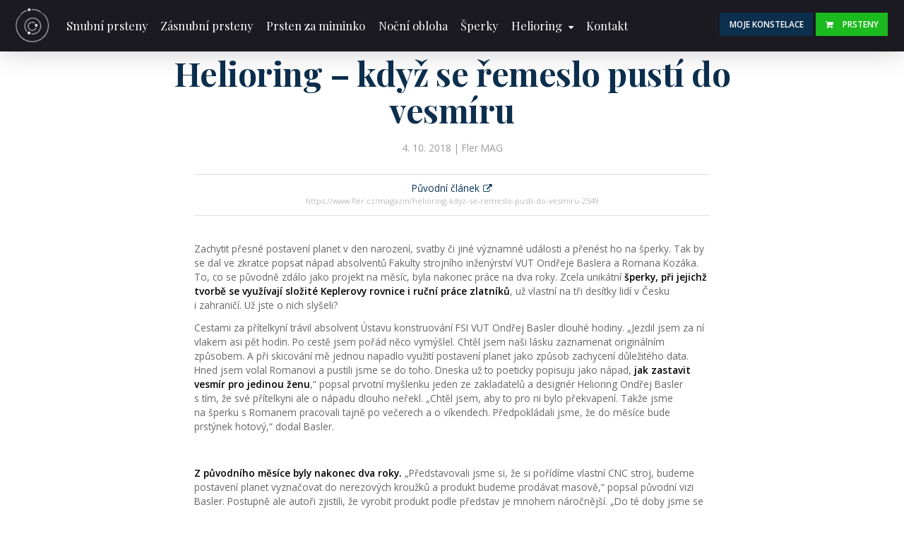

--- FILE ---
content_type: text/html; charset=UTF-8
request_url: https://helioring.com/cs/blog/helioring-kdyz-se-remeslo-pusti-do-vesmiru/
body_size: 10713
content:
<!DOCTYPE html>
<html lang="cs-CZ">
<head>
	<meta charset="UTF-8">
	<meta name="viewport" content="width=device-width, initial-scale=1">

	<link href="https://fonts.googleapis.com/css?family=Playfair+Display:400,700,700i%7COpen+Sans:400,400i,600,600i&amp;subset=latin-ext" rel="stylesheet">

    <link href="https://helioring.com/wp-content/themes/helioring/css/reset.css" rel="stylesheet">

	<script>(function(html){html.className = html.className.replace(/\bno-js\b/,'js')})(document.documentElement);</script>
<title>Helioring - když se řemeslo pustí do vesmíru | Helioring</title>
<!-- Speed of this site is optimised by WP Performance Score Booster plugin v1.9.2.2 - https://dipakgajjar.com/wp-performance-score-booster/ -->

<!-- This site is optimized with the Yoast SEO plugin v11.8 - https://yoast.com/wordpress/plugins/seo/ -->
<link rel="canonical" href="https://helioring.com/cs/blog/helioring-kdyz-se-remeslo-pusti-do-vesmiru/" />
<meta property="og:locale" content="cs_CZ" />
<meta property="og:type" content="article" />
<meta property="og:title" content="Helioring - když se řemeslo pustí do vesmíru | Helioring" />
<meta property="og:description" content="Zachytit přesné postavení planet v&nbsp;den narození, svatby či jiné významné události a&nbsp;přenést ho na&nbsp;šperky. Tak by se dal ve zkratce popsat nápad absolventů Fakulty strojního inženýrství VUT Ondřeje Baslera a&nbsp;Romana Kozáka. To, co se původně zdálo jako projekt na&nbsp;měsíc, byla nakonec práce na&nbsp;dva roky. Zcela unikátní šperky, při jejichž tvorbě se využívají složité Keplerovy rovnice i&nbsp;ruční" />
<meta property="og:url" content="https://helioring.com/cs/blog/helioring-kdyz-se-remeslo-pusti-do-vesmiru/" />
<meta property="og:site_name" content="Helioring" />
<meta property="article:publisher" content="https://www.facebook.com/helioring/" />
<meta property="article:section" content="Napsali o nás" />
<meta property="og:image" content="https://helioring.com/wp-content/uploads/2018/06/bg-jak-to-funguje2.jpg" />
<meta property="og:image:secure_url" content="https://helioring.com/wp-content/uploads/2018/06/bg-jak-to-funguje2.jpg" />
<meta property="og:image:width" content="1920" />
<meta property="og:image:height" content="450" />
<meta name="twitter:card" content="summary" />
<meta name="twitter:description" content="Zachytit přesné postavení planet v&nbsp;den narození, svatby či jiné významné události a&nbsp;přenést ho na&nbsp;šperky. Tak by se dal ve zkratce popsat nápad absolventů Fakulty strojního inženýrství VUT Ondřeje Baslera a&nbsp;Romana Kozáka. To, co se původně zdálo jako projekt na&nbsp;měsíc, byla nakonec práce na&nbsp;dva roky. Zcela unikátní šperky, při jejichž tvorbě se využívají složité Keplerovy rovnice i&nbsp;ruční" />
<meta name="twitter:title" content="Helioring - když se řemeslo pustí do vesmíru | Helioring" />
<meta name="twitter:image" content="https://helioring.com/wp-content/uploads/2018/06/bg-jak-to-funguje2.jpg" />
<script type='application/ld+json' class='yoast-schema-graph yoast-schema-graph--main'>{"@context":"https://schema.org","@graph":[{"@type":"Organization","@id":"https://helioring.com/cs/#organization","name":"Helioring, s.r.o.","url":"https://helioring.com/cs/","sameAs":["https://www.facebook.com/helioring/","https://www.instagram.com/helioringram/","https://www.linkedin.com/company/11403531/"],"logo":{"@type":"ImageObject","@id":"https://helioring.com/cs/#logo","url":"https://helioring.com/wp-content/uploads/2018/01/favicon-safari.png","width":2092,"height":2092,"caption":"Helioring, s.r.o."},"image":{"@id":"https://helioring.com/cs/#logo"}},{"@type":"WebSite","@id":"https://helioring.com/cs/#website","url":"https://helioring.com/cs/","name":"Helioring","publisher":{"@id":"https://helioring.com/cs/#organization"},"potentialAction":{"@type":"SearchAction","target":"https://helioring.com/cs/?s={search_term_string}","query-input":"required name=search_term_string"}},{"@type":"ImageObject","@id":"https://helioring.com/cs/blog/helioring-kdyz-se-remeslo-pusti-do-vesmiru/#primaryimage","url":"https://helioring.com/wp-content/uploads/2018/06/bg-jak-to-funguje2.jpg","width":1920,"height":450},{"@type":"WebPage","@id":"https://helioring.com/cs/blog/helioring-kdyz-se-remeslo-pusti-do-vesmiru/#webpage","url":"https://helioring.com/cs/blog/helioring-kdyz-se-remeslo-pusti-do-vesmiru/","inLanguage":"cs-CZ","name":"Helioring - kdy\u017e se \u0159emeslo pust\u00ed do vesm\u00edru | Helioring","isPartOf":{"@id":"https://helioring.com/cs/#website"},"primaryImageOfPage":{"@id":"https://helioring.com/cs/blog/helioring-kdyz-se-remeslo-pusti-do-vesmiru/#primaryimage"},"datePublished":"2018-10-04T12:34:53+00:00","dateModified":"2019-03-13T13:37:15+00:00"}]}</script>
<!-- / Yoast SEO plugin. -->

<link rel='dns-prefetch' href='//ajax.googleapis.com' />
<link rel="alternate" type="application/rss+xml" title="Helioring &raquo; RSS zdroj" href="https://helioring.com/cs/feed/" />
<link rel='stylesheet' id='contact-form-7-css'  href='https://helioring.com/wp-content/plugins/contact-form-7/includes/css/styles.css?ver=4.7' type='text/css' media='all' />
<script type='text/javascript' src='//ajax.googleapis.com/ajax/libs/jquery/1.11.3/jquery.min.js'></script>
<link rel='https://api.w.org/' href='https://helioring.com/wp-json/' />
<link rel="EditURI" type="application/rsd+xml" title="RSD" href="https://helioring.com/xmlrpc.php?rsd" />
<link rel="wlwmanifest" type="application/wlwmanifest+xml" href="https://helioring.com/wp-includes/wlwmanifest.xml" /> 
<link rel='shortlink' href='https://helioring.com/?p=2300' />
<link rel="alternate" type="application/json+oembed" href="https://helioring.com/wp-json/oembed/1.0/embed?url=https%3A%2F%2Fhelioring.com%2Fcs%2Fblog%2Fhelioring-kdyz-se-remeslo-pusti-do-vesmiru%2F" />
<link rel="alternate" type="text/xml+oembed" href="https://helioring.com/wp-json/oembed/1.0/embed?url=https%3A%2F%2Fhelioring.com%2Fcs%2Fblog%2Fhelioring-kdyz-se-remeslo-pusti-do-vesmiru%2F&#038;format=xml" />
<script type="text/javascript">
(function(url){
	if(/(?:Chrome\/26\.0\.1410\.63 Safari\/537\.31|WordfenceTestMonBot)/.test(navigator.userAgent)){ return; }
	var addEvent = function(evt, handler) {
		if (window.addEventListener) {
			document.addEventListener(evt, handler, false);
		} else if (window.attachEvent) {
			document.attachEvent('on' + evt, handler);
		}
	};
	var removeEvent = function(evt, handler) {
		if (window.removeEventListener) {
			document.removeEventListener(evt, handler, false);
		} else if (window.detachEvent) {
			document.detachEvent('on' + evt, handler);
		}
	};
	var evts = 'contextmenu dblclick drag dragend dragenter dragleave dragover dragstart drop keydown keypress keyup mousedown mousemove mouseout mouseover mouseup mousewheel scroll'.split(' ');
	var logHuman = function() {
		if (window.wfLogHumanRan) { return; }
		window.wfLogHumanRan = true;
		var wfscr = document.createElement('script');
		wfscr.type = 'text/javascript';
		wfscr.async = true;
		wfscr.src = url + '&r=' + Math.random();
		(document.getElementsByTagName('head')[0]||document.getElementsByTagName('body')[0]).appendChild(wfscr);
		for (var i = 0; i < evts.length; i++) {
			removeEvent(evts[i], logHuman);
		}
	};
	for (var i = 0; i < evts.length; i++) {
		addEvent(evts[i], logHuman);
	}
})('//helioring.com/?wordfence_lh=1&hid=05011ECB8081390332D46437CB69F245');
</script>
    <link href="https://helioring.com/wp-content/themes/helioring/css/font-awesome.min.css" rel="stylesheet">
    <link href="https://helioring.com/wp-content/themes/helioring/css/jquery.modal.min.css" rel="stylesheet">
    <link href="https://helioring.com/wp-content/themes/helioring/css/jquery.fancybox.min.css" rel="stylesheet">
    <link href="https://helioring.com/wp-content/themes/helioring/css/swiper.min.css" rel="stylesheet">
    <link href="https://helioring.com/wp-content/themes/helioring/css/slick.css" rel="stylesheet">

    <link href="https://helioring.com/wp-content/themes/helioring/css/picker.classic.css" rel="stylesheet">
    <link href="https://helioring.com/wp-content/themes/helioring/css/picker.classic.date.css" rel="stylesheet">

    <link href="https://helioring.com/wp-content/themes/helioring/css/styles.css?v=1644779051" rel="stylesheet">
    <link href="https://helioring.com/wp-content/themes/helioring/css/styles-mq.css?v=1644779376" rel="stylesheet">

	<link rel="apple-touch-icon" sizes="180x180" href="https://helioring.com/wp-content/themes/helioring/images/apple-touch-icon.png?v=XBzQpMQbG4">
	<link rel="icon" type="image/png" sizes="32x32" href="https://helioring.com/wp-content/themes/helioring/images/favicon-32x32.png?v=XBzQpMQbG4">
	<link rel="icon" type="image/png" sizes="16x16" href="https://helioring.com/wp-content/themes/helioring/images/favicon-16x16.png?v=XBzQpMQbG4">
	<link rel="manifest" href="https://helioring.com/wp-content/themes/helioring/images/manifest.json?v=XBzQpMQbG4">
	<link rel="mask-icon" href="https://helioring.com/wp-content/themes/helioring/images/safari-pinned-tab.svg?v=XBzQpMQbG4" color="#2d2d3d">
	<link rel="shortcut icon" href="https://helioring.com/wp-content/themes/helioring/images/favicon.ico?v=XBzQpMQbG4">
	<meta name="msapplication-config" content="https://helioring.com/wp-content/themes/helioring/images/browserconfig.xml?v=XBzQpMQbG4">
	<meta name="theme-color" content="#ffffff">

	<script>
var dataLayerName = 'dataLayer';
var dataLayer = 
[{"pageType":"content","pageTitle":"Helioring - kdy\u017e se \u0159emeslo pust\u00ed do vesm\u00edru","wpPostId":2300,"visitorType":"guest","currency":"CZK"}];
</script>

	<!-- Google Tag Manager -->
	<script>(function(w,d,s,l,i){w[l]=w[l]||[];w[l].push({'gtm.start':
	new Date().getTime(),event:'gtm.js'});var f=d.getElementsByTagName(s)[0],
	j=d.createElement(s),dl=l!='dataLayer'?'&l='+l:'';j.async=true;j.src=
	'https://www.googletagmanager.com/gtm.js?id='+i+dl;f.parentNode.insertBefore(j,f);
	})(window,document,'script','dataLayer','GTM-WLV9L7X');</script>
	<!-- End Google Tag Manager -->

	<script id="mcjs">!function(c,h,i,m,p){m=c.createElement(h),p=c.getElementsByTagName(h)[0],m.async=1,m.src=i,p.parentNode.insertBefore(m,p)}(document,"script","https://chimpstatic.com/mcjs-connected/js/users/47e64940db0ae89704730c04a/c73546818eab4b7a769adabb2.js");</script>
</head>

<body class="blog_cpt-template-default single single-blog_cpt postid-2300 no-header page-template-default">
	
	<!-- Google Tag Manager (noscript) -->
	<noscript><iframe src="https://www.googletagmanager.com/ns.html?id=GTM-WLV9L7X"
	height="0" width="0" style="display:none;visibility:hidden"></iframe></noscript>
	<!-- End Google Tag Manager (noscript) -->

	<!-- Load Facebook SDK for JavaScript -->
	<div id="fb-root"></div>
	<script>
		window.fbAsyncInit = function() {
			FB.init({
				xfbml            : true,
				version          : 'v8.0'
			});
		};

		(function(d, s, id) {
			var js, fjs = d.getElementsByTagName(s)[0];
			if (d.getElementById(id)) return;
			js = d.createElement(s); js.id = id;
			js.src = 'https://connect.facebook.net/cs_CZ/sdk/xfbml.customerchat.js';
			fjs.parentNode.insertBefore(js, fjs);
		}(document, 'script', 'facebook-jssdk'));
	</script>

	<!-- Your Chat Plugin code -->
	<div class="fb-customerchat"
		attribution=setup_tool
		page_id="1937968023113300"
		theme_color="#9e794c"
		logged_in_greeting="Dobrý den, jak vám můžeme pomoci?"
		logged_out_greeting="Dobrý den, jak vám můžeme pomoci?">
	</div>

	<div itemscope itemtype="http://schema.org/BreadcrumbList" class="breadcrumbs">
<div itemprop="itemListElement" itemscope itemtype="http://schema.org/ListItem">
<div itemscope itemtype="http://schema.org/Thing" itemprop="item" href="https://helioring.com/cs/blog/">
<link itemprop="url" href="https://helioring.com/cs/blog/">
<meta itemprop="name" content="Blog">
</div>
<meta itemprop="position" content="1">
</div>
<div itemprop="itemListElement" itemscope itemtype="http://schema.org/ListItem">
<div itemscope itemtype="http://schema.org/Thing" itemprop="item" href="https://helioring.com/cs/blog/helioring-kdyz-se-remeslo-pusti-do-vesmiru/">
<link itemprop="url" href="https://helioring.com/cs/blog/helioring-kdyz-se-remeslo-pusti-do-vesmiru/">
<meta itemprop="name" content="Helioring - když se řemeslo pustí do vesmíru">
</div>
<meta itemprop="position" content="2">
</div>
</div>

	
	<div id="tablet-indicator"></div>
	<div id="mobile-indicator"></div>
	<div id="mobile2-indicator"></div>

    <div class="main">
    	<a name="top" id="top" class="anchor"></a>

		<header class="main-menu-wrap">
			<div class="inner clearfix">
				<a href="https://helioring.com/cs/" class="logo">
					<img src="https://helioring.com/wp-content/themes/helioring/images/logo1.svg" class="logo1" alt="">
					<img src="https://helioring.com/wp-content/themes/helioring/images/logo2.svg" class="logo2" alt="">
					<img src="https://helioring.com/wp-content/themes/helioring/images/logo3.svg" class="logo3" alt="">
				</a>
				<nav class="main-menu">
					<ul>
						<li id="menu-item-6575" class="menu-item menu-item-type-taxonomy menu-item-object-kategorie menu-item-6575"><a href="https://helioring.com/cs/kategorie/snubni-prsteny/">Snubní prsteny</a></li>
<li id="menu-item-6576" class="menu-item menu-item-type-taxonomy menu-item-object-kategorie menu-item-6576"><a href="https://helioring.com/cs/kategorie/zasnubni-prsteny/">Zásnubní prsteny</a></li>
<li id="menu-item-6577" class="menu-item menu-item-type-taxonomy menu-item-object-kategorie menu-item-6577"><a href="https://helioring.com/cs/kategorie/prsten-za-miminko/">Prsten za miminko</a></li>
<li id="menu-item-3733" class="menu-item menu-item-type-post_type menu-item-object-page menu-item-3733"><a href="https://helioring.com/cs/nocni-obloha/">Noční obloha</a></li>
<li id="menu-item-2823" class="menu-item menu-item-type-post_type menu-item-object-page menu-item-2823"><a href="https://helioring.com/cs/sperky/">Šperky</a></li>
<li id="menu-item-4381" class="menu-item menu-item-type-post_type menu-item-object-page menu-item-has-children menu-item-4381"><a href="https://helioring.com/cs/jak-to-funguje/">Helioring</a>
<ul class="sub-menu">
	<li id="menu-item-408" class="menu-item menu-item-type-post_type menu-item-object-page menu-item-408"><a href="https://helioring.com/cs/jak-to-funguje/">Jak to funguje</a></li>
	<li id="menu-item-4593" class="menu-item menu-item-type-post_type menu-item-object-page menu-item-4593"><a href="https://helioring.com/cs/konstelace-planet/">Konstelace planet</a></li>
	<li id="menu-item-4311" class="menu-item menu-item-type-post_type menu-item-object-page menu-item-4311"><a href="https://helioring.com/cs/o-nas/">O nás</a></li>
	<li id="menu-item-2295" class="menu-item menu-item-type-post_type_archive menu-item-object-blog_cpt menu-item-2295"><a href="https://helioring.com/cs/blog/">Blog</a></li>
</ul>
</li>
<li id="menu-item-404" class="menu-item menu-item-type-post_type menu-item-object-page menu-item-404"><a href="https://helioring.com/cs/kontakt/">Kontakt</a></li>
					</ul>
				</nav>
												<a href="https://helioring.com/cs/kategorie/prsteny/" class="btn btn-green btn-menu-buy btn-icon btn-icon-left"><i class="fa fa-shopping-cart"></i>Prsteny</a>
				<a href="https://helioring.com/cs/kosik/" class="btn btn-green btn-menu-cart btn-icon btn-icon-left"><i class="fa fa-shopping-cart"></i><span></span></a>
				<a href="https://helioring.com/cs/konstelace-planet/" class="btn btn-menu btn-menu-constellation">Moje konstelace</a>
								<a href="#" class="menu-button"><div></div><div></div><div></div></a>
			</div>
		</header>


		<div class="section page-top parallax" data-parallax="0.7" style="background-image: url('https://helioring.com/wp-content/uploads/2018/06/bg-jak-to-funguje2-1920x450.jpg');"></div>

    	<div class="section intro">
    		<div class="inner">
				<h1>Helioring &#8211; když se řemeslo pustí do vesmíru</h1>
    			<div class="text text-narrow">
					<p class="article-date"><time datetime="2018-10-04">4. 10. 2018</time> | Fler MAG</p>

																<div class="external-link">
							<a href="https://www.fler.cz/magazin/helioring-kdyz-se-remeslo-pusti-do-vesmiru-2549" target="_blank" rel="nofollow">
								Původní článek<i class="fa fa-external-link"></i>
								<span>https://www.fler.cz/magazin/helioring-kdyz-se-remeslo-pusti-do-vesmiru-2549</span>
							</a>
						</div>
					
					<p>Zachytit přesné postavení planet v&nbsp;den narození, svatby či jiné významné události a&nbsp;přenést ho na&nbsp;šperky. Tak by se dal ve zkratce popsat nápad absolventů Fakulty strojního inženýrství VUT Ondřeje Baslera a&nbsp;Romana Kozáka. To, co se původně zdálo jako projekt na&nbsp;měsíc, byla nakonec práce na&nbsp;dva roky. Zcela unikátní<span> </span><strong>šperky, při jejichž tvorbě se využívají složité Keplerovy rovnice i&nbsp;ruční práce zlatníků</strong>, už vlastní na&nbsp;tři desítky lidí v&nbsp;Česku i&nbsp;zahraničí. Už jste o&nbsp;nich slyšeli?</p>
<p>Cestami za přítelkyní trávil absolvent Ústavu konstruování FSI VUT Ondřej Basler dlouhé hodiny. „Jezdil jsem za ní vlakem asi pět hodin. Po cestě jsem pořád něco vymýšlel. Chtěl jsem naši lásku zaznamenat originálním způsobem. A&nbsp;při skicování mě jednou napadlo využití postavení planet jako způsob zachycení důležitého data. Hned jsem volal Romanovi a&nbsp;pustili jsme se do toho. Dneska už to poeticky popisuju jako nápad,<strong><span> </span>jak zastavit vesmír pro jedinou ženu</strong>,“ popsal prvotní myšlenku jeden ze zakladatelů a&nbsp;designér Helioring Ondřej Basler s&nbsp;tím, že své přítelkyni ale o&nbsp;nápadu dlouho neřekl. „Chtěl jsem, aby to pro ni bylo překvapení. Takže jsme na&nbsp;šperku s&nbsp;Romanem pracovali tajně po večerech a&nbsp;o&nbsp;víkendech. Předpokládali jsme, že do měsíce bude prstýnek hotový,“ dodal Basler.</p>
<p><img src="https://static2.flercdn.net/flermag/d2/n/549/00002549_no9l77hcjm_524.jpg" alt="" width="524" height="201" /></p>
<p><strong>Z původního měsíce byly nakonec dva roky.</strong><span> </span>„Představovali jsme si, že si pořídíme vlastní CNC stroj, budeme postavení planet vyznačovat do nerezových kroužků a&nbsp;produkt budeme prodávat masově,“ popsal původní vizi Basler. Postupně ale autoři zjistili, že vyrobit produkt podle představ je mnohem náročnější. „Do té doby jsme se věnovali především webům, různým aplikacím a&nbsp;všechny věci vznikaly virtuálně. Tohle byla první fyzická věc a&nbsp;neodhadli jsme, kolik překážek budeme muset překonat,“ dodal druhý ze spoluzakladatelů, Roman Kozák.</p>
<p><img src="https://static2.flercdn.net/flermag/d2/n/549/00002549_6nz8z5477f_full.jpg" width="524" height="351" /></p>
<p class="popis_fotky">Zakladatelé Helioring Ondřej Basler a&nbsp;Roman Kozák</p>
<p>Oba se shodují, že kdyby na&nbsp;začátku věděli, kolik úsilí za minimalistickými šperky ve finále bude, váhali by mnohem víc, zda se do nápadu pustit. „Hodně nám pomohla počáteční naivita. Na&nbsp;druhou stranu ale víme, že právě vývoj byla ta nejzábavnější část.<span> </span><strong>Přicházet na&nbsp;to, jak to vlastně udělat.</strong><span> </span>Radit se se zlatníky i&nbsp;s&nbsp;lidmi v&nbsp;našem okolí. Když navíc nyní přijde od zákazníků pochvala, tak je to fajn pocit. Je to ta nejlepší odměna,“ podotkl Basler.</p>
<p><img src="https://static2.flercdn.net/flermag/d2/n/549/00002549_6z9hdnyker_full.png" alt="" width="524" height="350" /></p>
<p class="popis_fotky">Nejčastěji lidé prstýnky pořizují ke svatbě, narození dítěte či narozeninám</p>
<p>Jednou ze zásadních věcí, která zabrala tvůrcům hodně času, byl<span> </span><strong>algoritmus pro výpočet postavení planet</strong>. „Počítáme postavení planet v&nbsp;určité datum pomocí Keplerových rovnic, které popisují pohyb planet v&nbsp;gravitačním poli slunce. Algoritmus je navíc rozšířený o&nbsp;korekce, které zaručují, že se planety nebudou překrývat,“ popsal Roman Kozák, který je zodpovědný právě za technickou část vývoje.</p>
<p>Jaká konstelace připadá na&nbsp;konkrétní datum, si mohou zákazníci nechat spočítat přímo od Helioringu. „Jsme schopni zjistit postavení jednotlivých planet už 3&nbsp;000 let před naším letopočtem a&nbsp;také v&nbsp;roce 3&nbsp;000 našeho letopočtu,“ upozornil Kozák.</p>
<p>V budoucnu by pak měla přibýt i&nbsp;mobilní aplikace, která<span> </span><strong>po přiložení prstýnku k&nbsp;telefonu zobrazí podrobné informace o&nbsp;konstelaci a&nbsp;jednotlivých planetách</strong>.</p>
<p><img src="https://static2.flercdn.net/flermag/d2/n/549/00002549_ymgps5c2um_full.png" alt="" width="524" height="350" /> </p>
<p>Postavení všech osmi planet je zaneseno po obvodu prstenu.<span> </span><strong>Více než půl roku ale trvalo vymyslet, jak přesně přenést konstelaci planet na&nbsp;vyklenutý kov</strong>.</p>
<p>„Docela dlouho nám trvalo, než jsme vytvořili skript, který by dokázal něco takového vymodelovat. Na&nbsp;první pohled to vypadá, že je to jen jednoduchý prstýnek s&nbsp;dírkami. My se na&nbsp;to ale díváme jako strojaři. Ještě před deseti lety by nikdo takový prstýnek neuměl vytvořit. Planety jsou na&nbsp;něm v&nbsp;přesném úhlu a&nbsp;výšce. Je proto potřeba prstýnek odlít, manuálně dodělat geometrii, v&nbsp;pětiosé fréze naznačit důlky a&nbsp;následně zlatník ručně prstýnek dodělává a&nbsp;osází. Dokázali jsme tak spojit ty nejnovější technologie s&nbsp;tradičním řemeslem,“ uvedl Basler.</p>
<div class="post-entry jpibfi_container">
<p><strong>1 Jedinečné datum</strong></p>
<p>Jedinečnost každého z nás je v našich zážitcích, příbězích, vzpomínkách. Prsten Helioring vám každý den připomene, jak moc výjimeční jste právě vy. Zaznamenejte do prstenu datum své svatby, zasnoubení, seznámení, narozenin, promoce, lásky nebo přátelství.</p>
</div>
<div class="post-entry jpibfi_container"><strong>2  Konstelace planet</strong></p>
<p>Pro zvolené datum vytvoří pro vás Helioring konstelaci planet. V daný čas pro vás zastaví celou sluneční soustavu a vyryjí ji do vašeho prstenu. Nyní bude část vesmíru navždy ukryta ve vašem jedinečném šperku.</p>
<p><strong>3  Materiál a design</strong></p>
<p>Všechny vzácné kovy na Zemi se k nám dostaly po výbuchu hvězd. Putovaly vesmírem a zachytily se jako malé částečky na vesmírných objektech, jako je i naše planeta. Prsten Helioring představuje opravdový kousek vesmíru ve vaší dlani.</p>
<p><img src="https://static2.flercdn.net/flermag/d2/n/549/00002549_042n03fqeg_full.png" width="524" height="285" /></p>
</div>
<p><img src="https://static2.flercdn.net/flermag/d2/n/549/00002549_t0kfcmn085_full.jpg" alt="" width="524" height="524" /> </p>
<p>To, že nápad do velké míry předurčuje design, považují tvůrci za výhodu. „Je dobré, když má design nějaké mantinely, ve kterých se musí držet. Díky tomu dosáhneme lepších výsledků, než kdybychom mohli úplně cokoliv,&#8221; říká Ondřej. &#8220;Nápadů, kam koncept posunout, máme stále plno. Zvažujeme doplnit dírky o&nbsp;drážky, také bychom chtěli rozšířit nabídku o&nbsp;přívěsky, náramky či náušnice.“ Zdá se, že milovníci moderních hrátek mají na&nbsp;Fleru zas o&nbsp;jedno místo ke kochání více 🙂</p>

																<div class="external-link external-link-bottom">
							<a href="https://www.fler.cz/magazin/helioring-kdyz-se-remeslo-pusti-do-vesmiru-2549" target="_blank" rel="nofollow">
								Původní článek<i class="fa fa-external-link"></i>
								<span>https://www.fler.cz/magazin/helioring-kdyz-se-remeslo-pusti-do-vesmiru-2549</span>
							</a>
						</div>
					    			</div>
    		</div>
    	</div>


		

		
		<footer class="footer">
			<div class="inner">
				<div class="newsletter clearfix">
					<div class="newsletter-left">
						<h2>Zajímá vás více?</h2>
						<p>Přihlaste se k&nbsp;odběru našeho newsletteru</p>
					</div>
					<div class="newsletter-right">
						<form action="./" method="post" class="newsletter-form">
							<input type="email" name="mail" class="input" placeholder="Váš e-mail" required>
							<button type="submit" class="btn btn-gold btn-ajax"><i></i>Odebírat</button>
							<input type="hidden" name="list" value="8d3b31bd1d">
							<input type="hidden" name="token" value="3af38f6158777d0c0499058ab6296429">
							<div class="newsletter-result success">Děkujeme! Zkontrolujte si, prosím, svou schránku.</div>
							<div class="newsletter-result error"></div>
						</form>
											</div>
				</div>

				<div class="cols clearfix">
					<div class="col col1">
						<a href="/" class="footer-logo">
							<img src="https://helioring.com/wp-content/themes/helioring/images/logo1.svg" class="logo1" alt="">
							<img src="https://helioring.com/wp-content/themes/helioring/images/logo2.svg" class="logo2" alt="">
							<img src="https://helioring.com/wp-content/themes/helioring/images/logo3.svg" class="logo3" alt="">
						</a>
					</div>
					<div class="col col2">
						<h2>Helioring</h2>
						<ul class="clearfix">
							<li id="menu-item-504" class="menu-item menu-item-type-post_type menu-item-object-page menu-item-home menu-item-504"><a href="https://helioring.com/cs/">Úvod</a></li>
<li id="menu-item-431" class="menu-item menu-item-type-post_type menu-item-object-page menu-item-431"><a href="https://helioring.com/cs/?page_id=390">Prsteny</a></li>
<li id="menu-item-2830" class="menu-item menu-item-type-post_type menu-item-object-page menu-item-2830"><a href="https://helioring.com/cs/sperky/">Šperky</a></li>
<li id="menu-item-432" class="menu-item menu-item-type-post_type menu-item-object-page menu-item-432"><a href="https://helioring.com/cs/jak-to-funguje/">Jak to funguje</a></li>
<li id="menu-item-2544" class="menu-item menu-item-type-post_type_archive menu-item-object-blog_cpt menu-item-2544"><a href="https://helioring.com/cs/blog/">Blog</a></li>
<li id="menu-item-436" class="menu-item menu-item-type-post_type menu-item-object-page menu-item-436"><a href="https://helioring.com/cs/o-nas/">O nás</a></li>
<li id="menu-item-434" class="menu-item menu-item-type-post_type menu-item-object-page menu-item-434"><a href="https://helioring.com/cs/kontakt/">Kontakt</a></li>
						</ul>
					</div>
					<div class="col col3">
						<h2>O prstenech</h2>
						<ul class="clearfix">
							<li id="menu-item-461" class="menu-item menu-item-type-post_type menu-item-object-page menu-item-461"><a href="https://helioring.com/cs/velikost-prstenu/">Jak určit velikost prstenu</a></li>
<li id="menu-item-1744" class="menu-item menu-item-type-post_type menu-item-object-page menu-item-1744"><a href="https://helioring.com/cs/merici-krouzky/">Měřící kroužky</a></li>
<li id="menu-item-5961" class="menu-item menu-item-type-post_type menu-item-object-page menu-item-5961"><a href="https://helioring.com/cs/merici-trny/">Měřící trny</a></li>
<li id="menu-item-511" class="menu-item menu-item-type-post_type menu-item-object-page menu-item-511"><a href="https://helioring.com/cs/jak-prsten-nosit/">Jak prsten nosit</a></li>
<li id="menu-item-458" class="menu-item menu-item-type-post_type menu-item-object-page menu-item-458"><a href="https://helioring.com/cs/pece-o-prsten/">Jak se o&nbsp;prsten starat</a></li>
<li id="menu-item-1465" class="menu-item menu-item-type-post_type menu-item-object-page menu-item-1465"><a href="https://helioring.com/cs/materialy/">Materiály</a></li>
<li id="menu-item-459" class="menu-item menu-item-type-post_type menu-item-object-page menu-item-459"><a href="https://helioring.com/cs/certifikace/">Puncovní značky a&nbsp;certifikáty</a></li>
<li id="menu-item-457" class="menu-item menu-item-type-post_type menu-item-object-page menu-item-457"><a href="https://helioring.com/cs/konstelace-planet/">Konstelace planet</a></li>
<li id="menu-item-1205" class="menu-item menu-item-type-post_type menu-item-object-page menu-item-1205"><a href="https://helioring.com/cs/caste-dotazy/">Časté dotazy</a></li>
<li id="menu-item-1168" class="download-catalogue menu-item menu-item-type-custom menu-item-object-custom menu-item-1168"><a target="_blank" href="https://helioring.com/wp-content/uploads/2018/06/helioring-katalog-2018.pdf">Produktový katalog</a></li>
						</ul>
						<ul class="clearfix">
							<li id="menu-item-1027" class="menu-item menu-item-type-post_type menu-item-object-page menu-item-1027"><a href="https://helioring.com/cs/obchodni-podminky-a-reklamacni-rad/">Obchodní podmínky</a></li>
<li id="menu-item-1026" class="menu-item menu-item-type-post_type menu-item-object-page menu-item-1026"><a href="https://helioring.com/cs/ochrana-osobnich-udaju/">Ochrana osobních údajů</a></li>
						</ul>
					</div>
					<div class="col col4">
						<h2>Kontakt</h2>
						<p>
							+420 602 440 255<br>
							info@helioring.com
						</p>
						<p>
							<a href="https://helioring.com/cs/kontakt/#spoluprace" class="footer-coop">Spolupráce</a>
						</p>
						<div class="footer-social">
							<a href="https://www.facebook.com/helioring/" target="_blank"><i class="fa fa-facebook"></i></a>
							<a href="https://www.instagram.com/helioringram/" target="_blank"><i class="fa fa-instagram"></i></a>
						</div>
					</div>
				</div>


			</div>

			<div class="copyright">
				<div class="inner">
					<p>&copy;2026 Helioring, s.r.o.</p>
				</div>
			</div>
		</footer>



															
		






	</div>

	
	<div id="darkovy-pouzkaz" class="modal" style="display: none;">
		<h2>Dárkový poukaz</h2>
		<p>Připravili jsme pro vás dárkové certifkáty tří různých hodnot. Kterým své blízké obdarujete?</p>
		<p>Pokud byste raději darovali poukaz přímo na konkrétní prsten nebo šperk, <a href="https://helioring.com/cs/kontakt/" style="color: #fff;">dejte nám vědět</a>.</p>
		<p>
										<a href="./?buy_voucher=3000" class="btn btn-green">3 000 Kč</a>
							<a href="./?buy_voucher=7000" class="btn btn-green">7 000 Kč</a>
							<a href="./?buy_voucher=15000" class="btn btn-green">15 000 Kč</a>
					</p>
	</div>

	<div class="loader-wrap"><div class="loader"><span></span></div></div>

	<script>
		var ajaxUrl = "https://helioring.com/wp-admin/admin-ajax.php";
		var lang = "cs"

				var currencyRate = 1;
		var currencySymbol = "Kč";
		var currencyCode = "CZK";
	</script>

	<script type='text/javascript' src='https://helioring.com/wp-content/plugins/contact-form-7/includes/js/jquery.form.min.js?ver=3.51.0-2014.06.20'></script>
<script type='text/javascript'>
/* <![CDATA[ */
var _wpcf7 = {"recaptcha":{"messages":{"empty":"Potvr\u010fte pros\u00edm, \u017ee nejste robot."}},"cached":"1"};
/* ]]> */
</script>
<script type='text/javascript' src='https://helioring.com/wp-content/plugins/contact-form-7/includes/js/scripts.js?ver=4.7'></script>
<script type='text/javascript' src='https://helioring.com/wp-includes/js/wp-embed.min.js?ver=4.9.26'></script>
<script type="text/javascript">(function() {
				var expirationDate = new Date();
				expirationDate.setTime( expirationDate.getTime() + 31536000 * 1000 );
				document.cookie = "pll_language=cs; expires=" + expirationDate.toUTCString() + "; path=/";
			}());</script>
		<script src="https://helioring.com/wp-content/themes/helioring/js/jquery.waypoints.min.js"></script>
	<script src="https://helioring.com/wp-content/themes/helioring/js/jquery.cycle2.min.js"></script>
	<script src="https://helioring.com/wp-content/themes/helioring/js/jquery.cycle2.carousel.min.js"></script>
	<script src="https://helioring.com/wp-content/themes/helioring/js/jquery.cycle2.swipe.min.js"></script>
	<script src="https://helioring.com/wp-content/themes/helioring/js/jquery.fancybox.min.js"></script>
	<script src="https://helioring.com/wp-content/themes/helioring/js/jquery.modal.min.js"></script>
	<script src="https://helioring.com/wp-content/themes/helioring/js/autosize.min.js"></script>
	<script src="https://helioring.com/wp-content/themes/helioring/js/pixi.min.js"></script>
	<script src="https://helioring.com/wp-content/themes/helioring/js/moment.min.js"></script>
	<script src="https://helioring.com/wp-content/themes/helioring/js/swiper.min.js"></script>
	<script src="https://helioring.com/wp-content/themes/helioring/js/slick.min.js"></script>
	<script src="https://helioring.com/wp-content/themes/helioring/js/imagesloaded.pkgd.min.js?ver=4.1.4"></script>
	<script src="https://helioring.com/wp-content/themes/helioring/js/masonry.pkgd.min.js?ver=4.2.2"></script>
	<script src="https://helioring.com/wp-content/themes/helioring/js/infinite-scroll.pkgd.min.js?ver=3.0.5"></script>

	<script src="https://helioring.com/wp-content/themes/helioring/js/picker.js"></script>
	<script src="https://helioring.com/wp-content/themes/helioring/js/picker.date.js"></script>

	<script src="https://helioring.com/wp-content/themes/helioring/js/scripts.js?v=1637181954"></script>
	
	<script src="https://cdn.jsdelivr.net/npm/cookie-bar/cookiebar-latest.min.js?theme=flying&tracking=1&thirdparty=1&always=1&hideDetailsBtn=1&remember=30&privacyPage=Default%20black"></script>

    <script>
        var packetaSelectorOpen = '.packeta-selector-open';
        var packetaSelectorBranchName = '.packeta-selector-branch-name';
        var packetaSelectorBranchId = '.packeta-selector-branch-id';
        // var packetaCountry = 'cz';
        var packetaWidgetLanguage = 'cs';

        var packetaPrimaryButtonColor = '#39B54A';
        var packetaBackgroundColor = '#ffffff';
        var packetaFontColor = '#555';
        var packetaFontFamily = 'Arial';
    </script>

    <script src="https://widget.packeta.com/www/js/packetaWidget.js" data-api-key="su28e85d6c5e3d51"></script>

	<script>

		$(function($) {
			$(window).load(function() {
				
							});

			if($('.map').length) {
				$('.map').each(function(index, el) {
					var mapEl = $(el);
					var map;
					var lat, lng, zoom, title;
					lat = mapEl.data("lat");
					lng = mapEl.data("lng");
					zoom = mapEl.data("zoom");
					title = mapEl.data("title");

					function initialize() {
						var mapOptions = {
							zoom: zoom,
							disableDefaultUI: true,
							// scrollwheel: false,
							center: new google.maps.LatLng(lat, lng)
						};

						map = new google.maps.Map(el, mapOptions);

						/*
						map.set("styles", [
						    {
						        "featureType": "administrative.neighborhood",
						        "elementType": "geometry.fill",
						        "stylers": [
						            {
						                "visibility": "on"
						            },
						            {
						                "hue": "#ff0000"
						            }
						        ]
						    },
						    {
						        "featureType": "administrative.neighborhood",
						        "elementType": "labels.text.fill",
						        "stylers": [
						            {
						                "visibility": "off"
						            }
						        ]
						    },
						    {
						        "featureType": "administrative.neighborhood",
						        "elementType": "labels.text.stroke",
						        "stylers": [
						            {
						                "visibility": "off"
						            }
						        ]
						    },
						    {
						        "featureType": "landscape.man_made",
						        "elementType": "geometry",
						        "stylers": [
						            {
						                "color": "#f7f1df"
						            }
						        ]
						    },
						    {
						        "featureType": "landscape.natural",
						        "elementType": "geometry",
						        "stylers": [
						            {
						                "color": "#d0e3b4"
						            }
						        ]
						    },
						    {
						        "featureType": "landscape.natural.terrain",
						        "elementType": "geometry",
						        "stylers": [
						            {
						                "visibility": "off"
						            }
						        ]
						    },
						    {
						        "featureType": "poi",
						        "elementType": "labels",
						        "stylers": [
						            {
						                "visibility": "off"
						            }
						        ]
						    },
						    {
						        "featureType": "poi.business",
						        "elementType": "all",
						        "stylers": [
						            {
						                "visibility": "off"
						            }
						        ]
						    },
						    {
						        "featureType": "poi.medical",
						        "elementType": "geometry",
						        "stylers": [
						            {
						                "color": "#fbd3da"
						            }
						        ]
						    },
						    {
						        "featureType": "poi.park",
						        "elementType": "geometry",
						        "stylers": [
						            {
						                "color": "#bde6ab"
						            }
						        ]
						    },
						    {
						        "featureType": "road",
						        "elementType": "geometry.stroke",
						        "stylers": [
						            {
						                "visibility": "off"
						            }
						        ]
						    },
						    {
						        "featureType": "road",
						        "elementType": "labels",
						        "stylers": [
						            {
						                "visibility": "off"
						            }
						        ]
						    },
						    {
						        "featureType": "road.highway",
						        "elementType": "geometry.fill",
						        "stylers": [
						            {
						                "color": "#ffe15f"
						            }
						        ]
						    },
						    {
						        "featureType": "road.highway",
						        "elementType": "geometry.stroke",
						        "stylers": [
						            {
						                "color": "#efd151"
						            }
						        ]
						    },
						    {
						        "featureType": "road.arterial",
						        "elementType": "geometry.fill",
						        "stylers": [
						            {
						                "color": "#ffffff"
						            }
						        ]
						    },
						    {
						        "featureType": "road.local",
						        "elementType": "geometry.fill",
						        "stylers": [
						            {
						                "color": "black"
						            }
						        ]
						    },
						    {
						        "featureType": "transit.station.airport",
						        "elementType": "geometry.fill",
						        "stylers": [
						            {
						                "color": "#cfb2db"
						            }
						        ]
						    },
						    {
						        "featureType": "water",
						        "elementType": "geometry",
						        "stylers": [
						            {
						                "color": "#a2daf2"
						            }
						        ]
						    }
						]);
						*/

			  	        var myLatlng = new google.maps.LatLng(lat, lng);

			  	        var marker = new google.maps.Marker({
			            	map: map,
			            	position: myLatlng,
			            	title: title,
			            	icon: 'https://helioring.com/wp-content/themes/helioring/images/marker.png'
				       	});

					}

					google.maps.event.addDomListener(window, 'load', initialize);
				});
			}

		});

	</script>

</body>
</html>


--- FILE ---
content_type: text/css
request_url: https://helioring.com/wp-content/themes/helioring/css/jquery.modal.min.css
body_size: 604
content:
.blocker {
    position: fixed;
    top: 0;
    right: 0;
    bottom: 0;
    left: 0;
    width: 100%;
    height: 100%;
    overflow: auto;
    z-index: 1;
    padding: 2rem 1.5rem;
    box-sizing: border-box;
    background-color: rgba(255,255,251,0.7);
    text-align: center;
    z-index: 9999;
}

.blocker::before {
    content: "";
    display: inline-block;
    height: 100%;
    vertical-align: middle;
    margin-right: -0.05em;
}

.blocker.behind {
    background-color: transparent;
}

.modal {
    display: none;
    vertical-align: middle;
    position: relative;
    z-index: 2;
    max-width: 80rem;
    box-sizing: border-box;
    width: 90%;
    background: #022648;
    color: #d6d8db;
    padding: 4.5rem 5rem;
    -webkit-border-radius: 0;
    -moz-border-radius: 0;
    -o-border-radius: 0;
    -ms-border-radius: 0;
    border-radius: 0;
    -webkit-box-shadow: 0 0 80px rgba(0,0,0,0.2);
    -moz-box-shadow: 0 0 80px rgba(0,0,0,0.2);
    -o-box-shadow: 0 0 80px rgba(0,0,0,0.2);
    -ms-box-shadow: 0 0 80px rgba(0,0,0,0.2);
    box-shadow: 0 0 80px rgba(0,0,0,0.2);
    text-align: left;
}

.modal a.close-modal {
    position: absolute;
    top: -12px;
    right: -12px;
    display: block;
    width: 55px;
    height: 55px;
    text-indent: -9999px;
    background-size: contain;
    background-repeat: no-repeat;
    background-position: center center;
    background-image: url('../images/close.png');
    z-index: 50;
}

.modal h2,
.modal h3,
.modal h4 {
	color: #fff;
}

.modal-spinner {
    display: none;
    position: fixed;
    top: 50%;
    left: 50%;
    transform: translateY(-50%) translateX(-50%);
    padding: 12px 16px;
    border-radius: 5px;
    background-color: #111;
    height: 20px;
}

.modal-spinner > div {
    border-radius: 100px;
    background-color: #fff;
    height: 20px;
    width: 2px;
    margin: 0 1px;
    display: inline-block;
    -webkit-animation: sk-stretchdelay 1.2s infinite ease-in-out;
    animation: sk-stretchdelay 1.2s infinite ease-in-out;
}

.modal-spinner .rect2 {
    -webkit-animation-delay: -1.1s;
    animation-delay: -1.1s;
}

.modal-spinner .rect3 {
    -webkit-animation-delay: -1.0s;
    animation-delay: -1.0s;
}

.modal-spinner .rect4 {
    -webkit-animation-delay: -0.9s;
    animation-delay: -0.9s;
}

@-webkit-keyframes sk-stretchdelay {
    0%, 40%, 100% {
        -webkit-transform: scaleY(0.5)
    }

    20% {
        -webkit-transform: scaleY(1.0)
    }
}

@keyframes sk-stretchdelay {
    0%, 40%, 100% {
        transform: scaleY(0.5);
        -webkit-transform: scaleY(0.5);
    }

    20% {
        transform: scaleY(1.0);
        -webkit-transform: scaleY(1.0);
    }
}

--- FILE ---
content_type: text/css
request_url: https://helioring.com/wp-content/themes/helioring/css/styles.css?v=1644779051
body_size: 30160
content:
@charset "UTF-8";
@font-face {
  font-family: 'Cardillac';
  src: url("../fonts/Cardillac-Light.woff2") format("woff2"), url("../fonts/Cardillac-Light.woff") format("woff"); }
b, strong {
  font-weight: 600; }

.col-left {
  float: left;
  width: 50%; }

.col-right {
  float: right;
  width: 50%; }

.col-3-1 {
  float: left;
  width: 40%; }

.col-3-2 {
  float: left;
  width: 60%; }

.col-2 {
  float: left;
  width: 50%; }

.col-3 {
  float: left;
  width: 33.3333%; }

.fleft {
  float: left; }

.fright {
  float: right; }

.center {
  text-align: center; }

.right {
  text-align: right; }

.left {
  text-align: left; }

.nowrap {
  white-space: nowrap; }

.display-table {
  display: table;
  width: 100%;
  height: 100%; }

.display-cell,
.display-table-cell {
  display: table-cell;
  width: 100%;
  height: 100%;
  vertical-align: middle; }

html, body {
  /*overflow-x: hidden;*/ }

html {
  font-size: 62.5%; }

body {
  font-family: "Open Sans", sans-serif;
  /* font-size: 1.6rem; */
  font-size: 1.5rem;
  font-weight: 400;
  /* line-height: 1.6; */
  line-height: 1.5;
  color: #666;
  background-color: #fff;
  overflow-x: hidden;
  font-weight: 400; }

p {
  margin-top: 1.4rem;
  margin-bottom: 0; }

a {
  color: #023259;
  text-decoration: underline;
  transition: all 0.2s ease-out; }

a:hover {
  color: #2168a9;
  text-decoration: underline; }

h1, h2, h3, h4, h5, h6 {
  margin-top: 5rem;
  margin-bottom: 3rem;
  line-height: 1.1;
  color: #0d2f4e;
  font-weight: 700;
  font-family: "Playfair Display", "Book Antiqua", Georgia, "Times New Roman", serif;
  text-align: left;
  letter-spacing: -0.01em; }

h1:first-child, h2:first-child, h3:first-child, h4:first-child, h5:first-child, h6:first-child {
  margin-top: 0; }

h1 a, h2 a, h3 a, h4 a {
  color: #0d2f4e;
  text-decoration: none; }

h1 a:hover, h2 a:hover, h3 a:hover, h4 a:hover {
  color: #2168a9;
  text-decoration: none; }

h1 {
  margin-top: 0;
  font-size: 5.2rem;
  /* font-weight: 700; */ }

h2 {
  /* margin-top: 4rem; */
  font-size: 3.8rem;
  /* line-height: 3.5rem; */ }

body.home h2 {
  font-size: 5.2rem; }

.ww {
  display: inline-block; }

h3 {
  position: relative;
  font-size: 2.6rem; }

/*
	h3::before {
		content:"\2022";
		margin-right: 0.3em;
		color: #555;
	}
	h3::after {
		content:"\2022";
		margin-left: 0.3em;
		color: #555;
	}
*/
h4 {
  font-size: 2rem; }

h5 {
  font-size: 0.471rem; }

h6 {
  font-size: 0.3535rem; }

h1 .first-word, h2 .first-word, h3 .first-word, h4 .first-word, h5 .first-word, h6 .first-word {
  font-size: 130%;
  color: #292b32; }

.white {
  color: #fff; }

.main {
  position: relative;
  /* min-height: 100%; */
  /* padding-top: 8rem; */ }

body.home .main {
  /* margin-top: 0; */
  /* padding-top: 0; */ }

.main > .inner {
  padding-top: 40px;
  padding-bottom: 50px; }

.btn {
  display: inline-block;
  /* min-width: 150px; */
  /* height: 40px; */
  margin-top: 3.5rem;
  padding: 1.2rem 2.6rem;
  line-height: 1.3;
  font-size: 1.6rem;
  background-color: #0d2f4e;
  color: #fff;
  border: 0;
  border-radius: 0;
  font-weight: 600;
  text-align: center;
  text-transform: uppercase;
  text-decoration: none;
  transition: all 0.2s ease-out; }

.btn:hover {
  background-color: #09223a;
  color: #fff;
  text-decoration: none; }

.btn:active {
  text-decoration: none; }

.btn.btn-light {
  background-color: #fbf8ed;
  color: #112539; }

.btn.btn-light:hover {
  background-color: #fffef9;
  color: #112539; }

.btn.btn-white {
  background-color: #fff;
  color: #2e2e2e; }

.btn.btn-white:hover {
  background-color: #fff;
  color: #2e2e2e; }

.btn.btn-black {
  background-color: #4a4a4a;
  color: #fff; }

.btn.btn-black:hover {
  background-color: #000;
  color: #fff; }

.btn.btn-green {
  background-color: #1bba1f;
  color: #fff; }

.btn.btn-green:hover {
  background-color: #039e07;
  color: #fff; }

.btn.btn-grey {
  background-color: #eee;
  color: #fff; }

.btn.btn-grey:hover {
  background-color: #039e07;
  color: #fff; }

.btn.btn-gold {
  background-color: #e0c389;
  /* color: #333; */
  color: #fff; }

.btn.btn-gold:hover {
  background-color: #E5CFA3;
  /* color: #333; */
  color: #fff; }

.btn.btn-gold {
  background-color: #cab07e;
  color: #fff; }

.btn.btn-gold:hover {
  background-color: #bfa46e;
  color: #fff; }

.btn.btn-cyan {
  background-color: #598585;
  /* color: #333; */
  color: #fff; }

.btn.btn-cyan:hover {
  background-color: #4f7a7a;
  /* color: #333; */
  color: #fff; }

.btn.btn-transparent {
  background-color: transparent;
  color: #333;
  font-weight: 400; }

.btn.btn-transparent,
.btn.btn-transparent.btn-icon-left,
.btn.btn-transparent.btn-icon-right {
  padding-left: 0;
  padding-right: 0; }

.btn.btn-transparent:hover {
  background-color: transparent;
  color: #333; }

.btn:disabled,
.btn:disabled:hover,
.btn:disabled:active,
.btn.disabled,
.btn.disabled:hover,
.btn.disabled:active {
  background: #bbb;
  color: #fcfcfc;
  cursor: default; }

.btn.btn-small {
  height: 30px;
  margin-top: 0;
  padding: 0 1rem;
  line-height: 28px;
  font-size: 1.3rem;
  color: #bf9b30;
  background-color: transparent;
  border: 1px solid transparent;
  border-radius: 15px; }

.btn.btn-small:hover {
  border-color: #bbb; }

.btn.btn-right::before {
  content: "";
  position: relative;
  top: -0.1em;
  display: inline-block;
  width: 0;
  height: 0;
  margin-right: 0.3rem;
  vertical-align: middle;
  border-style: solid;
  border-width: 3px 0 3px 5px;
  border-color: transparent transparent transparent #bf9b30; }

.btn.btn-icon-only {
  padding-left: 2.6rem;
  padding-right: 2.6rem; }

.btn.btn-icon-left {
  padding-left: 2.6rem; }

.btn.btn-icon-left i {
  margin-right: 1.4rem; }

.btn.btn-icon-right {
  padding-right: 2.6rem; }

.btn.btn-icon-right i {
  margin-left: 1.4rem; }

.input {
  display: inline-block;
  height: auto;
  padding: 1.2rem 2rem;
  border: 2px solid #0d2f4e;
  line-height: 2.4rem;
  font-size: 1.7rem;
  background-color: #fff;
  -webkit-appearance: none;
  box-shadow: none;
  border-radius: 0;
  color: #333;
  text-align: left;
  /* transition: all 0.2s ease-out; */
  transition: border-color 0.2s ease-out; }

.input:disabled,
.input:disabled:hover,
.input:disabled:active,
.input.disabled,
.input.disabled:hover,
.input.disabled:active {
  border-color: #bbb;
  color: #999; }

.input.input-dark {
  border: 0;
  background-color: rgba(255, 255, 255, 0.3); }

.input.input-error {
  border-color: #ae1517 !important; }

textarea.input {
  /* padding-top: 13px; */
  /* padding-bottom: 13px; */
  /* line-height: 1.2; */ }

.input:hover {
  border-color: #777; }

.input:focus {
  border-color: #000; }

/*
select.input {
	border: 1px solid #bf9b30;
	border-radius: 0;
	line-height: 44px;
}

	select.input:hover {
		border-color: #CEA944;
	}

	select.input:focus {
		border-color: #9F7C1D;
	}
*/
select.input {
  background-image: linear-gradient(45deg, transparent 50%, #999 50%), linear-gradient(135deg, #999 50%, transparent 50%), linear-gradient(to right, #e8e8e8, #e8e8e8);
  background-position: calc(100% - 19px) calc(1em + 1px), calc(100% - 14px) calc(1em + 1px), calc(100% - 2.5em) 0.5em;
  background-size: 5px 5px, 5px 5px, 1px 1.5em;
  background-repeat: no-repeat; }

select.input:focus {
  background-image: linear-gradient(45deg, #999 50%, transparent 50%), linear-gradient(135deg, transparent 50%, #999 50%), linear-gradient(to right, #e8e8e8, #e8e8e8);
  background-position: calc(100% - 14px) 1em, calc(100% - 19px) 1em, calc(100% - 2.5em) 0.5em;
  background-size: 5px 5px, 5px 5px, 1px 1.5em;
  background-repeat: no-repeat;
  outline: 0; }

::-webkit-input-placeholder {
  /* font-style: italic; */
  color: #aaa; }

:-moz-placeholder {
  /* font-style: italic; */
  color: #aaa; }

::-moz-placeholder {
  /* font-style: italic; */
  color: #aaa; }

:-ms-input-placeholder {
  /* font-style: italic; */
  color: #aaa; }

.placeholder-like {
  /*font-style: italic;*/
  color: #555; }

.select select option:first-child {
  font-style: italic !important;
  color: #888 !important; }

.section {
  position: relative;
  padding: 8rem 0;
  background-color: #fff; }

.bg-grey {
  background-color: #F1F1F3; }

.section.parallax {
  background-size: 100% auto;
  background-attachment: fixed; }

.inner {
  position: relative;
  width: 100%;
  max-width: 1170px;
  margin: 0 auto;
  padding: 0 2.5rem;
  z-index: 10; }

.narrow {
  max-width: 1000px; }

.medium {
  max-width: 1300px; }

.medium2 {
  max-width: 1500px; }

.wide {
  max-width: none; }

.section-heading {
  max-width: 58rem;
  margin: 0 auto;
  text-align: center; }

.single-prsteny .section-heading {
  max-width: 78rem; }

.section-heading h1,
.section-heading h2 {
  text-align: center; }

.img-responsive {
  display: block;
  max-width: 100%; }

.center {
  text-align: center; }

.text p img {
  max-width: 100%;
  height: auto;
  /* margin-top: 3rem; */
  /* margin-bottom: 4rem; */ }

.alignnone {
  margin: 1rem 0 1rem 0; }

.alignleft {
  float: left;
  margin: 0.5rem 4rem 4rem 0; }

.alignright {
  float: right;
  margin: 0.5rem 0 4rem 4rem; }

.aligncenter {
  clear: both;
  display: block;
  margin: 2rem auto; }

h2 img {
  position: relative;
  top: -0.4rem;
  display: inline-block;
  width: 3.6rem;
  height: auto;
  margin: 0 0 0 1.8rem !important;
  vertical-align: middle; }

h3 img {
  position: relative;
  top: -0.3rem;
  display: inline-block;
  width: 2.2rem;
  height: auto;
  margin: 0 0 0 1.2rem !important;
  vertical-align: middle; }

.main-menu-wrap {
  position: fixed;
  top: 0;
  left: 0;
  right: 0;
  width: 100%;
  min-height: 8rem;
  color: #fff;
  z-index: 900;
  transition: all 0.15s ease-out; }
  .main-menu-wrap .inner {
    max-width: none; }

/* body.error404 .main-menu-wrap, */
body.no-header .main-menu-wrap,
.main-menu-wrap.fixed,
.main-menu-wrap.open {
  box-shadow: 0 0 40px rgba(0, 0, 0, 0.2);
  background-color: #1a1a20; }

.main-menu-wrap.nav-up {
  box-shadow: none;
  -webkit-transform: translateY(-100%);
  transform: translateY(-100%); }

.logo {
  position: absolute;
  top: 1.5rem;
  left: 2.5rem;
  display: block;
  width: 5rem;
  height: 5rem;
  z-index: 20;
  transition: all 0.3s ease-out; }

@-moz-keyframes spin {
  from {
    -moz-transform: rotate(0deg); }
  to {
    -moz-transform: rotate(-360deg); } }
@-webkit-keyframes spin {
  from {
    -webkit-transform: rotate(0deg); }
  to {
    -webkit-transform: rotate(-360deg); } }
@keyframes spin {
  from {
    transform: rotate(0deg); }
  to {
    transform: rotate(-360deg); } }
.logo img {
  position: absolute;
  left: 0;
  right: 0;
  top: 0;
  bottom: 0;
  display: block;
  width: 100%;
  height: 100%; }

.logo img.logo1 {
  -moz-animation: spin 14s infinite linear;
  -webkit-animation: spin 14s infinite linear;
  animation: spin 14s infinite linear; }

.logo img.logo2 {
  -moz-animation: spin 5s infinite linear;
  -webkit-animation: spin 5s infinite linear;
  animation: spin 5s infinite linear; }

.logo img.logo3 {
  -moz-animation: spin 3s infinite linear;
  -webkit-animation: spin 3s infinite linear;
  animation: spin 3s infinite linear; }

.main-menu-wrap .btn {
  /* position: absolute; */
  /* right: 2.5rem; */
  /* top: 2rem; */
  float: right;
  /* margin-top: 0; */
  margin-top: 2rem;
  margin-left: 0.4rem;
  padding: 1rem 1.5rem;
  font-size: 1.3rem; }

.main-menu-wrap .btn.btn-menu-cart {
  display: none;
  text-transform: none; }

.menu-button {
  display: none;
  position: absolute;
  top: 1.6rem;
  right: 2rem;
  width: 3.8rem;
  padding: 0.1rem 0.7rem;
  z-index: 331; }

.menu-button div {
  width: 100%;
  height: 2px;
  margin: 4px 0;
  background-color: #fff; }

.main-menu {
  position: relative;
  float: left;
  margin-left: 0;
  margin-left: 7rem;
  text-align: left;
  transition: all 0.3s ease-out; }

.languages {
  position: relative;
  float: right;
  margin-left: 0.3rem;
  /* margin-top: 1.7rem; */
  z-index: 300; }

.languages ul {
  position: relative;
  display: block;
  margin: 0;
  padding: 0;
  text-align: center; }

.languages ul li {
  position: relative;
  display: inline-block;
  width: auto;
  margin: 0;
  padding: 0;
  vertical-align: top;
  list-style: none;
  transition: all 0.2s ease-out; }

.languages ul li a {
  position: relative;
  display: block;
  width: 4rem;
  height: 8rem;
  margin: 0;
  background-position: center;
  background-repeat: no-repeat;
  background-size: 20px 20px;
  font-size: 0;
  line-height: 0;
  color: rgba(255, 255, 255, 0);
  transition: all 0.2s ease-out; }

.languages ul li.lang-item-cs a {
  background-image: url("../images/lang-cs.png"); }

.languages ul li.lang-item-en a {
  background-image: url("../images/lang-en.png"); }

.main-menu ul {
  position: relative;
  display: block;
  /* width: 100%; */
  margin: 0;
  padding: 0;
  text-align: left; }

.main-menu ul li {
  position: relative;
  display: inline-block;
  width: auto;
  margin: 0;
  padding: 0;
  vertical-align: top;
  list-style: none;
  transition: all 0.2s ease-out; }

.main-menu ul li a {
  position: relative;
  display: block;
  width: 100%;
  height: 8rem;
  margin: 0;
  padding: 0 1.4rem;
  line-height: 8rem;
  font-family: 'Playfair Display', "Book Antiqua", Georgia, "Times New Roman", serif;
  font-size: 1.6rem;
  text-align: center;
  font-weight: 400;
  color: #fff;
  text-decoration: none;
  z-index: 10;
  transition: all 0.2s ease-out; }

.main-menu ul li a:hover {
  color: #ECE2CE;
  text-decoration: none;
  /* background-color: rgba(255,255,255,0.05); */ }

/*
					.main-menu > ul > li > a::before {
						content: "";
						position: absolute;
						left: 0;
						right: 0;
						bottom: -2px;
						display: block;
						width: 100%;
						height: 2px;
						background-color: #e31f26;
						opacity: 0;
						transition: all 0.2s ease-out;
					}
*/
.main-menu ul li.active > a {
  color: #ead1a0;
  /* font-weight: 600; */ }

/*
						.main-menu ul li.active > a::before {
							opacity: 1;
						}
*/
.main-menu ul li.menu-item-has-children > a::after {
  content: "\f0d7";
  display: inline-block;
  margin-left: 1rem;
  font: normal normal normal 14px/1 FontAwesome;
  font-size: inherit;
  font-size: 1.4rem;
  text-rendering: auto;
  -webkit-font-smoothing: antialiased;
  -moz-osx-font-smoothing: grayscale; }

.main-menu > ul > li > ul {
  position: absolute;
  top: 7rem;
  top: 100%;
  left: -4rem;
  right: -4rem;
  /* width: 13rem; */
  padding: 0.8rem 0;
  background-color: #303038;
  box-shadow: 0 0 8px rgba(0, 0, 0, 0.15);
  z-index: 10;
  transition: all 0.15s ease-out;
  visibility: hidden;
  opacity: 0;
  -webkit-transform: translateY(-1rem);
  transform: translateY(-1rem); }

.main-menu > ul > li:hover > ul {
  visibility: visible;
  opacity: 1;
  -webkit-transform: translateY(0);
  transform: translateY(0); }

.main-menu > ul > li > ul li {
  float: none;
  display: block;
  width: 100% !important; }

.main-menu > ul > li > ul li a {
  display: block;
  width: 100%;
  height: auto;
  margin: 0;
  padding: 0.6rem 1rem;
  color: #fff;
  line-height: 1.3;
  font-size: 1.5rem;
  transition: all 0.2s ease-out; }

.main-menu > ul > li > ul li.active a {
  /* color: #f18d2b; */ }

.main-menu ul li a img {
  position: relative;
  top: -2px;
  width: 15px;
  vertical-align: middle; }

.fb {
  position: fixed;
  top: 18rem;
  right: 0;
  display: block;
  z-index: 300; }

.fb img {
  display: block;
  width: 3rem;
  height: auto;
  box-shadow: 0 0 5px rgba(0, 0, 0, 0.2); }

.anchor {
  position: absolute;
  top: -8rem; }

.breadcrumbs {
  position: absolute;
  left: 0;
  top: 10rem;
  top: 13.5rem;
  right: 0;
  padding: 0;
  font-size: 1.2rem;
  font-family: 'Merriweather', serif;
  font-weight: 400;
  color: #ccc;
  z-index: 50; }

.breadcrumbs img {
  position: relative;
  top: -0.1rem;
  vertical-align: middle; }

.breadcrumbs a,
.breadcrumbs .breadcrumb_last {
  color: #aaa; }

#tablet-indicator,
#mobile-indicator,
#mobile2-indicator {
  display: none; }

/* top */
.section.top {
  position: relative;
  width: 100%;
  height: 54rem;
  padding: 0;
  text-align: center;
  background-color: #565654;
  background-image: url("../images/bg-top-bg.jpg");
  background-size: cover;
  background-size: 192rem auto;
  background-position: center;
  background-repeat: no-repeat;
  color: #fff;
  overflow: hidden; }

.section.top::after {
  content: "";
  position: absolute;
  left: 0;
  right: 0;
  top: 0;
  width: 100%;
  height: 24rem;
  /* Permalink - use to edit and share this gradient: http://colorzilla.com/gradient-editor/#000000+0,000000+100&0.35+0,0+100 */
  background: -moz-linear-gradient(top, rgba(0, 0, 0, 0.35) 0%, rgba(0, 0, 0, 0) 100%);
  /* FF3.6-15 */
  background: -webkit-linear-gradient(top, rgba(0, 0, 0, 0.35) 0%, rgba(0, 0, 0, 0) 100%);
  /* Chrome10-25,Safari5.1-6 */
  background: linear-gradient(to bottom, rgba(0, 0, 0, 0.35) 0%, rgba(0, 0, 0, 0) 100%);
  /* W3C, IE10+, FF16+, Chrome26+, Opera12+, Safari7+ */
  filter: progid:DXImageTransform.Microsoft.gradient( startColorstr='#59000000', endColorstr='#00000000',GradientType=0 );
  /* IE6-9 */
  opacity: 0.25;
  z-index: 20; }

.page-template-page_jak-to-funguje .section.top::after {
  content: none; }

#top-slideshow {
  position: absolute;
  left: 50%;
  /* right: 0; */
  top: -31.7rem;
  -ms-transform: translate(-50%, 0);
  -moz-transform: translate3d(-50%, 0, 2000px);
  -webkit-transform: translate3d(-50%, 0, 2000px);
  transform: translate3d(-50%, 0, 2000px);
  -moz-perspective: 2100px;
  -webkit-perspective: 2100px;
  perspective: 2100px;
  z-index: 3; }

#top-slideshow canvas {
  display: block;
  width: 125rem;
  margin: 0 auto;
  /* margin: -20% auto -20%; */
  -webkit-transform: rotateX(69deg);
  transform: rotateX(69deg);
  /* outline: 1px solid #000; */
  z-index: 4; }

.section.top .bg-top {
  content: "";
  position: absolute;
  left: 0;
  right: 0;
  top: 0;
  bottom: 0;
  display: none;
  width: 100%;
  height: 100%;
  background-size: cover;
  background-size: 192rem auto;
  background-position: center;
  background-repeat: no-repeat;
  z-index: 10; }

.section.top .bg-top0 {
  display: block;
  background-image: url("../images/bg-top0.png");
  z-index: 10; }

.section.top .bg-top1 {
  background-image: url("../images/bg-top1.png");
  z-index: 11; }

.section.top .bg-top2 {
  background-image: url("../images/bg-top2.png");
  z-index: 12; }

.section.top .bg-top3 {
  background-image: url("../images/bg-top3.png");
  z-index: 13; }

.section.top .inner {
  -moz-transform: translate3d(0, 0, 2010px);
  -webkit-transform: translate3d(0, 0, 2010px);
  transform: translate3d(0, 0, 2010px);
  -moz-perspective: 2100px;
  -webkit-perspective: 2100px;
  perspective: 2100px; }

.section.top .top-text {
  position: absolute;
  /* left: 10.8rem; */
  /* top: 25rem; */
  /* right: 76.3rem; */
  right: 66%;
  top: 26.6rem;
  display: none;
  z-index: 11;
  /* color: #aaa; */
  color: #c3cad2;
  text-align: right;
  text-shadow: 1px 2px 3px rgba(0, 0, 0, 0.03), 1px 2px 12px rgba(255, 255, 255, 0.5);
  /* font-family: 'Playfair Display', "Book Antiqua", Georgia, "Times New Roman", serif; */
  -webkit-transform: rotateX(69deg);
  transform: rotateX(69deg);
  top: 28rem; }

.section.top .top-text1 {
  z-index: 11; }

.section.top .top-text2 {
  z-index: 12; }

.section.top .top-text3 {
  z-index: 13; }

.section.top .top-text p:nth-child(1) {
  margin-top: 0;
  font-size: 2.8rem;
  line-height: 1.1;
  display: none; }

.section.top .top-text p:nth-child(2) {
  margin-top: 0;
  font-size: 4.6rem;
  line-height: 1.1;
  /* font-weight: 600; */ }

/*
	.top-logo {
		display: block;
		width: 24rem;
		margin: 0 auto;
		padding: 1rem;
		border-radius: 50%;
		opacity: 0;
		pointer-events: none;
	}

		.top-logo img {
			display: block;
			width: 100%;
			height: auto;
		}
*/
.page-top {
  position: relative;
  width: 100%;
  height: 54rem;
  height: 36rem;
  padding: 0;
  background-color: #565654;
  background-image: url("../images/bg-top.jpg");
  /* background-size: 192rem auto; */
  /* background-position: center top; */
  background-repeat: no-repeat;
  display: none !important; }

.page-top::after {
  content: "";
  position: absolute;
  left: 0;
  right: 0;
  top: 0;
  width: 100%;
  height: 30rem;
  /* Permalink - use to edit and share this gradient: http://colorzilla.com/gradient-editor/#000814+0,000814+100&0.35+0,0+100 */
  background: -moz-linear-gradient(top, rgba(0, 8, 20, 0.35) 0%, rgba(0, 8, 20, 0) 100%);
  /* FF3.6-15 */
  background: -webkit-linear-gradient(top, rgba(0, 8, 20, 0.35) 0%, rgba(0, 8, 20, 0) 100%);
  /* Chrome10-25,Safari5.1-6 */
  background: linear-gradient(to bottom, rgba(0, 8, 20, 0.35) 0%, rgba(0, 8, 20, 0) 100%);
  /* W3C, IE10+, FF16+, Chrome26+, Opera12+, Safari7+ */
  filter: progid:DXImageTransform.Microsoft.gradient( startColorstr='#59000814', endColorstr='#00000814',GradientType=0 );
  /* IE6-9 */
  opacity: 0.6;
  z-index: 20; }

.page-top.parallax {
  /* background-size: 192rem auto; */
  /* background-position: center top; */ }

body.page-template-default .page-top {
  height: 32rem;
  background-image: url("../images/bg-page.jpg"); }

.intro {
  margin-top: -7.6rem;
  padding: 0;
  text-align: center;
  background: transparent;
  z-index: 200; }

body.home .intro {
  margin-top: -12.8rem; }

body.page-template-default:not(.home) .intro {
  margin-top: -4.5rem;
  padding-bottom: 8rem; }

.intro h1 {
  max-width: 90rem;
  margin: 0 auto;
  margin-bottom: 2rem;
  text-align: center;
  /* font-weight: 400; */
  /* text-transform: lowercase; */ }

body.home .intro h1 {
  font-size: 16rem;
  font-weight: 400; }

body.page-template-default:not(.home) .intro h1 {
  margin-bottom: 4rem; }

.text-narrow {
  max-width: 80rem;
  margin: 0 auto; }

.home-animation {
  position: relative;
  padding-bottom: 2rem;
  margin-top: 6rem; }

.home-animation .btn {
  position: absolute;
  bottom: 0;
  left: 50%;
  -webkit-transform: translateX(-50%);
  transform: translateX(-50%); }

.home-block {
  position: relative;
  margin-top: 10rem;
  text-align: left; }

.home-block:first-child {
  margin-top: 0; }

.home-block .text-block::after {
  background-color: #fbfbfc; }

.home-block .text-block h2,
.home-block .text-block h3 {
  text-align: left; }

.home-block .text-block h2,
.text-block.text-block-numbers h2,
.title-box h2,
.text-block.text-block-cols-3 h3,
.modal#dostupnost h2,
.customizer h3 {
  /**/
  position: relative;
  left: -1rem; }

.text-block.text-block-numbers .btn {
  left: 0; }

.text-block > h2:nth-child(2) {
  margin-top: 0; }

.home-block .text-block h3 {
  margin-bottom: 0; }

.home-memories .text-block {
  float: right;
  width: 53%;
  padding: 6rem 6% 7rem 0;
  /* border: 1px solid red; */ }

.home-memories .text-block::before {
  content: "";
  position: absolute;
  top: 0;
  bottom: 0;
  left: 0;
  display: block;
  width: 50%;
  background-image: url("../images/home-memories3.jpg");
  background-size: cover;
  background-position: center;
  background-repeat: no-repeat;
  z-index: -1; }

.home-memories .text-block::after {
  content: "";
  position: absolute;
  top: 3rem;
  bottom: 3rem;
  right: 0;
  display: block;
  width: 50%;
  z-index: -2; }

.home-stories {
  margin-top: 8rem; }

.home-stories-items {
  margin-top: 2rem; }
  .home-stories-items .slick-prev,
  .home-stories-items .slick-next {
    position: absolute;
    top: 35%;
    cursor: pointer; }
  .home-stories-items .slick-prev {
    left: -4.4rem; }
  .home-stories-items .slick-next {
    right: -4.4rem; }

.home-stories-item {
  position: relative;
  float: left;
  display: block;
  width: 32%;
  padding: 0 1.5rem;
  margin-left: 2%;
  margin-top: 4rem;
  text-decoration: none;
  color: inherit; }
  .home-stories-item:nth-child(3n+1) {
    clear: left;
    margin-left: 0; }
  .home-stories-item img {
    position: relative;
    display: block;
    width: 100%;
    height: auto;
    z-index: 1; }
  .home-stories-item .stories-text {
    position: relative;
    display: block;
    min-height: 16rem;
    margin: -4rem 2rem 0;
    padding: 2rem 2rem;
    background-color: #fbfbfc;
    z-index: 3;
    transition: all 0.2s ease-out; }
    .home-stories-item .stories-text h3 {
      margin-bottom: 0; }
    .home-stories-item .stories-text p {
      opacity: 1;
      transition: all 0.2s ease-out; }
    .home-stories-item .stories-text .stories-tag {
      position: absolute;
      right: 0;
      top: -3.5rem;
      display: inline-block;
      margin-left: 1rem;
      padding: 0.4rem 0.8rem;
      background-color: #1bba1f;
      border-radius: 3px;
      color: #fff;
      font-size: 1.2rem;
      font-weight: 600;
      text-transform: uppercase; }
  .home-stories-item:hover {
    text-decoration: none;
    color: inherit; }
    .home-stories-item:hover h3 {
      text-decoration: underline; }

.home-design .text-block {
  /* float: right; */
  width: 50%;
  padding: 3rem 4rem 4rem 8rem;
  /* border: 1px solid red; */
  text-align: left; }

.home-design .text-block::before {
  content: "";
  position: absolute;
  top: 3rem;
  bottom: 3rem;
  left: 50%;
  right: 4rem;
  display: block;
  /* width: 50%; */
  background-image: url("../images/home-design.jpg");
  background-size: cover;
  background-position: center;
  background-repeat: no-repeat;
  z-index: -1; }

.home-design.home-block-left .text-block::before {
  content: none; }

.home-design .cycle-slideshow .slide {
  position: absolute;
  left: 0;
  top: 0;
  bottom: 0;
  right: 0;
  display: block;
  width: 100%;
  height: 100%;
  background-size: auto 82%;
  background-position: center;
  background-repeat: no-repeat;
  background-color: #f6f7f9; }

.home-design .cycle-slideshow .pager {
  position: absolute;
  bottom: 3rem;
  left: 0;
  right: 0;
  display: block;
  width: 100%;
  text-align: center;
  z-index: 200; }

.home-design .cycle-slideshow .pager span {
  display: inline-block;
  width: 2.6rem;
  height: 2.6rem;
  margin: 0 0.4rem;
  padding: 3px;
  font-size: 0;
  background-clip: content-box;
  border: 2px solid #b2b2b2;
  border-radius: 50%;
  cursor: pointer;
  transition: all 0.2s ease-out; }

.home-design .cycle-slideshow .pager span:hover {
  border-color: #999; }

.home-design .cycle-slideshow .pager span:active {
  border-color: #888; }

.home-design .cycle-slideshow .pager span.cycle-pager-active {
  background-color: #c6c7cc; }

/*
						.home-design .cycle-slideshow .pager span {
						    position: relative;
						    display: inline-block;
						    width: 50px;
						    height: 0;
						    margin: 20px 0 50px 0;
						    border-style: solid;
						    border-color: transparent transparent red transparent;
						    border-width: 0 25px 25px 25px;
							font-size: 0;
						}
						.home-design .cycle-slideshow .pager span::after {
						    content: "";
						    position: absolute;
						    top: 25px;
						    left: -25px;
						    width: 0;
						    height: 0;
						    border-style: solid;
						    border-color: red transparent transparent transparent;
						    border-width: 70px 50px 0 50px;
						}
 */
.home-design .text-block::after {
  content: "";
  position: absolute;
  top: 0;
  bottom: 0;
  left: 4rem;
  display: block;
  width: 50%;
  z-index: -2; }

.home-design .text-block h2 {
  position: relative;
  /* left: -7.3rem; */ }

.home-unique .text-block::before {
  background-image: url("../images/home-unique.jpg"); }

.nopadding {
  padding: 0; }

.nopadding-top {
  padding-top: 0; }

.nopadding-bottom {
  padding-bottom: 0; }

.unique-svg {
  position: relative;
  width: 100%;
  padding: 1rem 0;
  background-image: url("../images/bg-unique.jpg");
  background-size: cover;
  background-position: center;
  background-repeat: no-repeat;
  -webkit-transform-style: preserve-3d;
  transform-style: preserve-3d;
  outline: 1px solid transparent;
  -webkit-backface-visibility: visible;
  backface-visibility: visible;
  z-index: 1; }

.unique-svg .inner {
  -moz-transform: translate3d(0, 0, 2000px);
  -webkit-transform: translate3d(0, 0, 2000px);
  transform: translate3d(0, 0, 2000px);
  -moz-perspective: 2300px;
  -webkit-perspective: 2300px;
  perspective: 2300px;
  -webkit-transform-style: preserve-3d;
  transform-style: preserve-3d;
  outline: 1px solid transparent;
  -webkit-backface-visibility: visible;
  backface-visibility: visible; }

.unique-ring {
  position: absolute;
  left: 50%;
  top: 50%;
  display: block;
  width: 21%;
  -webkit-transform: translate(-50%, -60%);
  transform: translate(-50%, -60%);
  pointer-events: none;
  transition: opacity 0.8s ease-out 0.4s;
  z-index: 3; }

.animated.finished .unique-ring {
  opacity: 0; }

.unique-ring2 {
  opacity: 0;
  transition: opacity 0.4s ease-out;
  z-index: 4; }

.animated.finished .unique-ring2 {
  opacity: 1; }

.unique-svg svg {
  display: block;
  width: 100%;
  /* max-width: 100rem; */
  margin: -31% auto -21%;
  -webkit-transform: rotateX(66deg);
  transform: rotateX(66deg);
  z-index: 1;
  -webkit-transform-style: preserve-3d;
  transform-style: preserve-3d;
  outline: 1px solid transparent;
  -webkit-backface-visibility: hidden;
  backface-visibility: hidden; }

.svg-orbit {
  -moz-transform-origin: center;
  -webkit-transform-origin: center;
  transform-origin: center;
  -webkit-transform-style: preserve-3d;
  transform-style: preserve-3d;
  outline: 1px solid transparent;
  -webkit-backface-visibility: hidden;
  backface-visibility: hidden; }

@-moz-keyframes spin400 {
  from {
    -moz-transform: rotate(0deg); }
  to {
    -moz-transform: rotate(-400deg); } }
@-webkit-keyframes spin400 {
  from {
    -webkit-transform: rotate(0deg); }
  to {
    -webkit-transform: rotate(-400deg); } }
@keyframes spin400 {
  from {
    transform: rotate(0deg); }
  to {
    transform: rotate(-400deg); } }
@-moz-keyframes spin340 {
  from {
    -moz-transform: rotate(0deg); }
  to {
    -moz-transform: rotate(-340deg); } }
@-webkit-keyframes spin340 {
  from {
    -webkit-transform: rotate(0deg); }
  to {
    -webkit-transform: rotate(-340deg); } }
@keyframes spin340 {
  from {
    transform: rotate(0deg); }
  to {
    transform: rotate(-340deg); } }
@-moz-keyframes spin290 {
  from {
    -moz-transform: rotate(0deg); }
  to {
    -moz-transform: rotate(-290deg); } }
@-webkit-keyframes spin290 {
  from {
    -webkit-transform: rotate(0deg); }
  to {
    -webkit-transform: rotate(-290deg); } }
@keyframes spin290 {
  from {
    transform: rotate(0deg); }
  to {
    transform: rotate(-290deg); } }
@-moz-keyframes spin240 {
  from {
    -moz-transform: rotate(0deg); }
  to {
    -moz-transform: rotate(-240deg); } }
@-webkit-keyframes spin240 {
  from {
    -webkit-transform: rotate(0deg); }
  to {
    -webkit-transform: rotate(-240deg); } }
@keyframes spin240 {
  from {
    transform: rotate(0deg); }
  to {
    transform: rotate(-240deg); } }
@-moz-keyframes spin180 {
  from {
    -moz-transform: rotate(0deg); }
  to {
    -moz-transform: rotate(-180deg); } }
@-webkit-keyframes spin180 {
  from {
    -webkit-transform: rotate(0deg); }
  to {
    -webkit-transform: rotate(-180deg); } }
@keyframes spin180 {
  from {
    transform: rotate(0deg); }
  to {
    transform: rotate(-180deg); } }
@-moz-keyframes spin120 {
  from {
    -moz-transform: rotate(0deg); }
  to {
    -moz-transform: rotate(-120deg); } }
@-webkit-keyframes spin120 {
  from {
    -webkit-transform: rotate(0deg); }
  to {
    -webkit-transform: rotate(-120deg); } }
@keyframes spin120 {
  from {
    transform: rotate(0deg); }
  to {
    transform: rotate(-120deg); } }
@-moz-keyframes spin70 {
  from {
    -moz-transform: rotate(0deg); }
  to {
    -moz-transform: rotate(-70deg); } }
@-webkit-keyframes spin70 {
  from {
    -webkit-transform: rotate(0deg); }
  to {
    -webkit-transform: rotate(-70deg); } }
@keyframes spin70 {
  from {
    transform: rotate(0deg); }
  to {
    transform: rotate(-70deg); } }
@-moz-keyframes spin20 {
  from {
    -moz-transform: rotate(0deg); }
  to {
    -moz-transform: rotate(-20deg); } }
@-webkit-keyframes spin20 {
  from {
    -webkit-transform: rotate(0deg); }
  to {
    -webkit-transform: rotate(-20deg); } }
@keyframes spin20 {
  from {
    transform: rotate(0deg); }
  to {
    transform: rotate(-20deg); } }
.animated #svg-orbit1 {
  -moz-animation: spin400 3s 1 ease forwards;
  -webkit-animation: spin400 3s 1 ease forwards;
  animation: spin400 3s 1 ease forwards; }

.animated #svg-orbit2 {
  -moz-animation: spin340 3s 1 ease forwards;
  -webkit-animation: spin340 3s 1 ease forwards;
  animation: spin340 3s 1 ease forwards; }

.animated #svg-orbit3 {
  -moz-animation: spin290 3s 1 ease forwards;
  -webkit-animation: spin290 3s 1 ease forwards;
  animation: spin290 3s 1 ease forwards; }

.animated #svg-orbit4 {
  -moz-animation: spin240 3s 1 ease forwards;
  -webkit-animation: spin240 3s 1 ease forwards;
  animation: spin240 3s 1 ease forwards; }

.animated #svg-orbit5 {
  -moz-animation: spin180 3s 1 ease forwards;
  -webkit-animation: spin180 3s 1 ease forwards;
  animation: spin180 3s 1 ease forwards; }

.animated #svg-orbit6 {
  -moz-animation: spin120 3s 1 ease forwards;
  -webkit-animation: spin120 3s 1 ease forwards;
  animation: spin120 3s 1 ease forwards; }

.animated #svg-orbit7 {
  -moz-animation: spin70 3s 1 ease forwards;
  -webkit-animation: spin70 3s 1 ease forwards;
  animation: spin70 3s 1 ease forwards; }

.animated #svg-orbit8 {
  -moz-animation: spin20 3s 1 ease forwards;
  -webkit-animation: spin20 3s 1 ease forwards;
  animation: spin20 3s 1 ease forwards; }

.svg-orbit path {
  -moz-transform-origin: center;
  -webkit-transform-origin: center;
  transform-origin: center;
  -webkit-transform-style: preserve-3d;
  transform-style: preserve-3d;
  outline: 1px solid transparent;
  -webkit-backface-visibility: hidden;
  backface-visibility: hidden; }

#svg-orbit1 path {
  -moz-transform: rotate(240deg);
  -webkit-transform: rotate(240deg);
  transform: rotate(240deg); }

#svg-orbit2 path {
  -moz-transform: rotate(76deg);
  -webkit-transform: rotate(76deg);
  transform: rotate(76deg); }

#svg-orbit3 path {
  -moz-transform: rotate(194deg);
  -webkit-transform: rotate(194deg);
  transform: rotate(194deg); }

#svg-orbit4 path {
  -moz-transform: rotate(306deg);
  -webkit-transform: rotate(306deg);
  transform: rotate(306deg); }

#svg-orbit5 path {
  -moz-transform: rotate(342deg);
  -webkit-transform: rotate(342deg);
  transform: rotate(342deg); }

#svg-orbit6 path {
  -moz-transform: rotate(91deg);
  -webkit-transform: rotate(91deg);
  transform: rotate(91deg); }

#svg-orbit7 path {
  -moz-transform: rotate(268deg);
  -webkit-transform: rotate(268deg);
  transform: rotate(268deg); }

#svg-orbit8 path {
  -moz-transform: rotate(9deg);
  -webkit-transform: rotate(9deg);
  transform: rotate(9deg); }

.unique-image {
  position: relative;
  width: 100%;
  height: 59rem;
  background-image: url("../images/bg-unique.jpg");
  background-size: cover;
  background-position: center;
  background-repeat: no-repeat;
  z-index: 1; }

.unique > .inner {
  margin-top: -7rem;
  z-index: 5; }

.text-block.text-block-numbers {
  width: 100%;
  padding: 3rem 8rem 4rem;
  /* border: 1px solid red; */
  background-color: #fbfbfc;
  text-align: left; }

.text-block.text-block-numbers h2 {
  margin-bottom: 5rem; }

.text-block.text-block-numbers .cols {
  margin-top: 2rem;
  counter-reset: unique; }

.text-block.text-block-numbers .col {
  float: left;
  width: 30%;
  margin-left: 5%; }

.text-block.text-block-numbers .col:nth-child(3n+1) {
  clear: left;
  margin-left: 0; }

.text-block.text-block-numbers h3 {
  max-width: 26rem;
  margin-bottom: 0; }

body.single-krabicky .text-block.text-block-numbers h3 {
  max-width: 28rem; }

.text-block.text-block-numbers h3::before {
  content: counter(unique);
  counter-increment: unique;
  float: left;
  display: block;
  height: 7rem;
  margin-right: 2rem;
  font-size: 9.8rem;
  color: #e0c389;
  line-height: 0.35; }

.how-it-works .col h3::after,
body.page-template-page_merici-krouzky .text-block-numbers .col h3::after {
  content: "\f105";
  position: absolute;
  right: 110%;
  top: 52%;
  display: inline-block;
  font: normal normal normal 14px/1 FontAwesome;
  font-size: 4rem;
  color: #ccc;
  text-rendering: auto;
  -webkit-transform: translateY(-50%);
  transform: translateY(-50%);
  opacity: 0.5;
  -webkit-font-smoothing: antialiased;
  -moz-osx-font-smoothing: grayscale; }

.how-it-works .col:first-child h3::after,
body.page-template-page_merici-krouzky .text-block-numbers .col:first-child h3::after {
  content: none; }

.how {
  padding-bottom: 0; }

.how > .inner {
  margin-bottom: -7rem;
  z-index: 5; }

.schema {
  display: block;
  margin: 0 3rem; }

.how-4mm img,
.how-2mm img {
  display: block;
  width: auto;
  height: auto;
  margin: 6rem 0 0; }

.how-4mm img {
  max-width: 45rem; }

.how-2mm img {
  max-width: 35rem; }

body.page-template-page_merici-krouzky .home-block img {
  display: block;
  width: auto;
  max-width: 36rem;
  height: auto;
  margin: 4rem 0 0; }

.home-products-items {
  text-align: center;
  font-size: 0; }

.home-products-item {
  position: relative;
  /* float: left; */
  display: inline-block;
  width: 24.25%;
  margin-left: 1%;
  margin-top: 4rem;
  text-decoration: none;
  color: inherit;
  text-align: left;
  vertical-align: top; }

.home-products-item:hover {
  text-decoration: none;
  color: inherit; }

.home-products-item:nth-child(4n+1) {
  /* clear: left; */
  margin-left: 0; }

.home-products-item .home-products-images {
  position: relative;
  display: block;
  width: 100%;
  padding-bottom: 0;
  border: 1px solid #e5e5e5;
  z-index: 1; }
  .home-products-item .home-products-images img {
    display: block;
    width: 100%;
    height: auto; }
  .home-products-item .home-products-images:hover {
    border-color: #ddd; }

.home-products-item .home-products-images-inner {
  display: block;
  /* width: 90%; */
  /* margin: 0 auto; */
  margin: 0 3.6rem; }

.home-products-item .home-products-images-inner img {
  display: block;
  width: 100%;
  height: auto; }

.home-products-item .home-products-images-inner img:nth-child(n+2) {
  display: none; }

.home-products-item .home-products-text {
  position: relative;
  display: block;
  margin: 1rem 0 0;
  background: transparent;
  z-index: 3;
  transition: all 0.2s ease-out; }

.home-products-item .home-products-text h3 {
  margin-bottom: 1.5rem;
  font-size: 1.8rem;
  text-align: center; }

.home-products-item .home-products-text p {
  display: none; }

.home-products-item .home-products-text .home-products-btn {
  display: none; }

.home-products-item .home-products-text .home-products-btn .btn {
  left: 0;
  margin-top: 3rem;
  padding: 1.2rem 2rem;
  font-size: 1.6rem; }

.how-video video {
  display: block;
  width: 100%;
  max-width: 84rem;
  height: auto;
  margin: 0 auto;
  margin-top: 6rem;
  margin-bottom: 1px; }

.cats-items {
  display: -webkit-box;
  display: -ms-flexbox;
  display: -webkit-flex;
  display: flex;
  margin-bottom: 4rem;
  flex-wrap: wrap; }

.cats-item {
  display: block;
  width: 23.4666%;
  padding: 0 2rem;
  padding-left: 0;
  margin-left: 2.0444%;
  margin-top: 1rem;
  border: 1px solid #e5e5e5;
  text-align: left;
  color: inherit;
  font-size: 0;
  text-decoration: none;
  overflow: hidden; }
  .cats-item:nth-child(4n+1) {
    margin-left: 0; }
  .cats-item img {
    position: relative;
    display: inline-block;
    width: 11rem;
    height: auto;
    vertical-align: middle;
    -webkit-transition: all 0.2s ease-out 0s;
    -o-transition: all 0.2s ease-out 0s;
    transition: all 0.2s ease-out 0s; }
  .cats-item h3 {
    display: inline-block;
    width: calc(100% - 11rem);
    margin: 0;
    vertical-align: middle;
    text-align: left;
    font-size: 2rem; }
    .cats-item h3 span {
      border-bottom: 1px solid transparent;
      -webkit-transition: all 0.2s ease-out 0s;
      -o-transition: all 0.2s ease-out 0s;
      transition: all 0.2s ease-out 0s; }
  .cats-item:hover {
    border-color: #ccc; }
    .cats-item:hover img {
      -webkit-transform: scale(1.05);
      -ms-transform: scale(1.05);
      -o-transform: scale(1.05);
      transform: scale(1.05); }
    .cats-item:hover h3 span {
      border-color: rgba(0, 0, 0, 0.4); }

.new-products-items {
  display: -webkit-box;
  display: -ms-flexbox;
  display: -webkit-flex;
  display: flex;
  flex-wrap: wrap; }

.new-products-item {
  display: block;
  width: 23.4666%;
  margin-left: 2.0444%;
  margin-top: 4rem;
  text-decoration: none;
  color: inherit; }
  .new-products-item:nth-child(4n+1) {
    margin-left: 0; }
  .new-products-item .new-products-image {
    position: relative;
    border: 1px solid #eaeaea;
    overflow: hidden; }
    .new-products-item .new-products-image .new-products-image-link {
      display: block; }
    .new-products-item .new-products-image img {
      display: block;
      width: 100%;
      height: auto;
      opacity: 0;
      z-index: 1;
      -webkit-transition: all 0.2s ease-out 0s;
      -o-transition: all 0.2s ease-out 0s;
      transition: all 0.2s ease-out 0s; }
      .new-products-item .new-products-image img:nth-child(n+2) {
        position: absolute;
        top: 0;
        left: 0; }
      .new-products-item .new-products-image img.hover {
        z-index: 3; }
      .new-products-item .new-products-image img.active {
        opacity: 1; }
    .new-products-item .new-products-image::before {
      content: "";
      position: absolute;
      left: 0;
      right: 0;
      top: 0;
      display: block;
      width: 100%;
      height: 8rem;
      /* Permalink - use to edit and share this gradient: https://colorzilla.com/gradient-editor/#ffffff+0,ffffff+100&1+0,0+100 */
      background: -moz-linear-gradient(top, white 0%, rgba(255, 255, 255, 0) 100%);
      /* FF3.6-15 */
      background: -webkit-linear-gradient(top, white 0%, rgba(255, 255, 255, 0) 100%);
      /* Chrome10-25,Safari5.1-6 */
      background: linear-gradient(to bottom, white 0%, rgba(255, 255, 255, 0) 100%);
      /* W3C, IE10+, FF16+, Chrome26+, Opera12+, Safari7+ */
      filter: progid:DXImageTransform.Microsoft.gradient( startColorstr='#ffffff', endColorstr='#00ffffff',GradientType=0 );
      /* IE6-9 */
      opacity: 0.7;
      z-index: 2; }
  .new-products-item .new-products-text {
    display: block;
    padding: 1.5rem 1rem;
    color: #666;
    text-decoration: none;
    font-size: 1.4rem; }
    .new-products-item .new-products-text .subtitle {
      display: none;
      margin-top: 0; }
    .new-products-item .new-products-text h3 {
      margin-top: 0.3rem;
      margin-bottom: 0.3rem;
      font-size: 2rem; }
      .new-products-item .new-products-text h3 span {
        display: inline-block;
        border-bottom: 1px solid transparent;
        -webkit-transition: all 0.2s ease-out 0s;
        -o-transition: all 0.2s ease-out 0s;
        transition: all 0.2s ease-out 0s; }
    .new-products-item .new-products-text .new-products-info {
      margin: 0;
      margin-top: 1rem; }
      .new-products-item .new-products-text .new-products-info .new-products-info-line {
        position: relative;
        margin: 0;
        padding: 0.4rem 0;
        padding-right: 6.5rem;
        border-top: 1px solid #eaeaea;
        white-space: nowrap;
        vertical-align: middle;
        line-height: 1.2; }
        .new-products-item .new-products-text .new-products-info .new-products-info-line:first-child {
          border-top: 0; }
        .new-products-item .new-products-text .new-products-info .new-products-info-line > span {
          display: inline-block;
          white-space: nowrap;
          vertical-align: middle; }
        .new-products-item .new-products-text .new-products-info .new-products-info-line .new-products-variants {
          margin-right: 0.3rem;
          font-size: 0; }
          .new-products-item .new-products-text .new-products-info .new-products-info-line .new-products-variants > span {
            display: inline-block;
            width: 8px;
            height: 8px;
            margin-right: 5px;
            border-radius: 50%;
            vertical-align: middle;
            -webkit-transition: all 0.2s ease-out 0s;
            -o-transition: all 0.2s ease-out 0s;
            transition: all 0.2s ease-out 0s; }
        .new-products-item .new-products-text .new-products-info .new-products-info-line .new-products-material .new-products-material-mobile {
          display: none; }
        .new-products-item .new-products-text .new-products-info .new-products-info-line .new-products-price {
          position: absolute;
          right: 0;
          top: 0.6rem;
          margin: 0;
          text-align: right; }
    .new-products-item .new-products-text:hover {
      color: #666;
      text-decoration: none; }
  .new-products-item:hover {
    color: inherit;
    text-decoration: none; }
    .new-products-item:hover .new-products-image img {
      -webkit-transform: scale(1.05);
      -ms-transform: scale(1.05);
      -o-transform: scale(1.05);
      transform: scale(1.05); }
      .new-products-item:hover .new-products-image img.hover {
        opacity: 1; }
    .new-products-item:hover .new-products-text h3 span {
      border-color: rgba(0, 0, 0, 0.4); }

/* .constellation {
	background-color: #1a1a20;
}
 */
body.home .stories {
  /* padding-bottom: 0; */ }

.big-title {
  padding: 18rem 0 12rem;
  /* background-size: 192rem auto; */ }

.stories-title {
  background-image: url("../images/bg-stories.jpg"); }

.title-box {
  float: right;
  width: 50%;
  padding: 4rem;
  background-color: #fbfbfc; }

body.home .stories-items {
  margin-top: 6rem; }

.stories-item {
  position: relative;
  float: left;
  display: block;
  width: 31.333%;
  margin-left: 3%;
  margin-top: 4rem;
  text-decoration: none;
  color: inherit; }

.stories-item:hover {
  text-decoration: none;
  color: inherit; }

.stories-item:nth-child(3n+1) {
  clear: left;
  margin-left: 0; }

.stories-item img {
  position: relative;
  display: block;
  width: 100%;
  height: auto;
  z-index: 1; }

.stories-item img.stories-ring {
  position: absolute;
  top: 0;
  left: 0;
  right: 0;
  opacity: 0;
  z-index: 2;
  transition: all 0.2s ease-out; }

.stories-item:hover img.stories-ring {
  opacity: 1; }

.stories-item .stories-text {
  position: relative;
  display: block;
  min-height: 16rem;
  margin: -4rem 3rem 0;
  padding: 2rem 3rem;
  background-color: #fbfbfc;
  z-index: 3;
  transition: all 0.2s ease-out; }

.stories-item:hover .stories-text {
  background-color: #e0c389; }

.stories-item .stories-text h3 {
  margin-bottom: 0; }

.stories-item .stories-text p {
  opacity: 1;
  transition: all 0.2s ease-out; }

.stories-item:hover .stories-text p {
  opacity: 0; }

.stories-item .stories-text .stories-btn {
  position: absolute;
  left: 0;
  right: 0;
  bottom: 3rem;
  opacity: 0;
  visibility: hidden;
  transition: all 0.2s ease-out; }

.stories-item:hover .stories-text .stories-btn {
  opacity: 1;
  visibility: visible; }

.home-articles .text-block::before {
  background-image: url("../images/home-articles.jpg"); }

.home-articles-item {
  display: block;
  margin-top: 4rem;
  text-decoration: none;
  color: inherit; }

.home-articles-item:hover {
  text-decoration: none;
  color: inherit; }

.home-articles-item:hover h3 {
  text-decoration: underline; }

.home-articles-item .home-articles-medium {
  margin-top: 0.4rem;
  color: #CA9D44; }

.home-block-article h2 {
  font-size: 4.4rem;
  margin-bottom: 0; }

.home-block-article .home-articles-medium {
  margin-top: 1.2rem;
  color: #CA9D44; }

.support {
  padding-top: 0; }

.support-image {
  background-image: url("../images/home-support.jpg");
  /* background-size: 192rem auto; */ }

.home-support .text-block {
  float: right;
  width: 50%;
  padding: 5rem 3rem 6rem;
  /* border: 1px solid red; */ }

.home-support .text-block::before {
  content: "";
  position: absolute;
  top: 0;
  bottom: 0;
  left: 0;
  display: block;
  width: 50%;
  background-image: url("../images/home-support.jpg");
  background-size: cover;
  background-position: center;
  background-repeat: no-repeat;
  z-index: -1; }

.home-support .text-block::after {
  content: "";
  position: absolute;
  top: 3rem;
  bottom: 3rem;
  right: 0;
  display: block;
  width: 50%;
  z-index: -2; }

.home-block-left .text-block {
  /* float: right; */
  width: 50%;
  padding: 6rem 4rem 7rem; }

.home-block-left .home-block-image {
  position: absolute;
  top: 0;
  bottom: 0;
  right: 0;
  display: block;
  width: 50%;
  background-size: cover;
  background-position: center;
  background-repeat: no-repeat;
  /* z-index: -1; */ }

.home-block-left .text-block::after {
  content: "";
  position: absolute;
  top: 3rem;
  bottom: 3rem;
  left: 0;
  display: block;
  width: 50%;
  z-index: -2; }

.home-block-right .text-block {
  float: right;
  width: 50%;
  padding: 6rem 4rem 7rem; }

.home-block-right .home-block-image {
  content: "";
  position: absolute;
  top: 0;
  bottom: 0;
  left: 0;
  display: block;
  width: 50%;
  background-size: cover;
  background-position: center;
  background-repeat: no-repeat;
  /* z-index: -1; */ }

.home-block-right .text-block::after {
  content: "";
  position: absolute;
  top: 3rem;
  bottom: 3rem;
  right: 0;
  display: block;
  width: 50%;
  z-index: -2; }

.packaging-title {
  background-image: url("../images/bg-packaging.jpg?v=2"); }

.packaging-items {
  text-align: center; }

.packaging-item {
  position: relative;
  display: inline-block;
  width: 40%;
  margin-left: 3%;
  /* margin-bottom: 4rem; */
  vertical-align: top;
  text-decoration: none;
  color: inherit; }

.packaging-item:hover {
  text-decoration: none;
  color: inherit; }

.packaging-item:nth-child(2n+1) {
  margin-left: 0; }

.packaging-item img {
  position: relative;
  display: block;
  width: 100%;
  height: auto;
  z-index: 1; }

.packaging-item .packaging-text {
  position: relative;
  display: block;
  /* margin: -6rem 3rem 0; */
  margin: -4rem 3rem 0;
  padding: 2rem 3rem;
  background-color: #fbfbfc;
  text-align: left;
  z-index: 3;
  transition: all 0.2s ease-out; }

.packaging-item .packaging-text h3 {
  margin-bottom: 0; }

.packaging-item .packaging-text p {
  opacity: 1;
  transition: all 0.2s ease-out; }

.about-logo {
  padding-top: 0; }

.about-logo .box {
  padding: 3rem 3rem 10rem; }

.about-logo-wrap {
  position: relative;
  display: block;
  width: 100%;
  max-width: 26rem;
  margin: 0 auto; }

.about-logo-wrap img {
  display: block;
  width: 100%;
  height: auto; }

.about-logo-wrap p {
  margin-top: 1rem; }

.about-logo-wrap p:first-child {
  margin-top: 0; }

.about-logo-wrap .small {
  font-size: 1.4rem;
  opacity: 0.9; }

.about-logo-logotype,
.about-logo-symbol,
.about-logo-sun,
.about-logo-ring {
  position: absolute;
  width: 22rem; }

.about-logo-logotype {
  right: 110%;
  top: 0;
  bottom: 8%;
  padding-right: 1.5rem;
  padding-top: 8rem;
  border-right: 2px solid #e0c389;
  text-align: right; }

.about-logo-symbol {
  left: 110%;
  top: 0;
  bottom: 34%;
  padding-left: 1.5rem;
  padding-top: 2rem;
  border-left: 2px solid #e0c389;
  text-align: left; }

.about-logo-sun {
  top: 106%;
  left: 0;
  width: 52%;
  padding-top: 0.5rem;
  border-top: 2px solid #e0c389;
  text-align: center; }

.about-logo-ring {
  top: 106%;
  right: 0;
  width: 45%;
  padding-top: 0.5rem;
  border-top: 2px solid #e0c389;
  text-align: center; }

.team {
  padding-top: 0; }

.team-left {
  float: left;
  width: 49%; }

.team .box {
  padding: 3rem; }

.team-right {
  float: right;
  width: 49%; }

.team-items {
  /* margin-top: 2rem; */ }

.team-item {
  position: relative;
  float: left;
  display: block;
  /* width: 23.5%; */
  width: 48.5%;
  margin-left: 3%;
  /* margin-top: 4rem; */
  margin-bottom: 1.5rem; }

.team-item:nth-child(2n+1) {
  clear: left;
  margin-left: 0; }

.team-item img {
  position: relative;
  display: block;
  width: 100%;
  height: auto;
  z-index: 1; }

.team-item .team-text {
  position: relative;
  display: block;
  margin: -6rem 3rem 0;
  margin: 0;
  padding: 2rem 3rem;
  background-color: #fbfbfc;
  z-index: 3;
  transition: all 0.2s ease-out; }

.team-item .team-text h3 {
  margin-bottom: 0; }

.team-item .team-text p.team-position {
  font-size: 1.5rem;
  opacity: 0.7; }

.team-item .team-text p.team-email {
  margin-top: 0.8rem; }

p.recommended {
  margin-top: -2rem;
  /* margin-bottom: 2rem; */
  color: #00aa04; }

.contact .text-block.text-block-cols-2 {
  padding: 3rem 4rem 4rem; }
  .contact .text-block.text-block-cols-2 h2 {
    position: relative;
    left: -1rem;
    margin-top: 4rem;
    margin-bottom: 2rem;
    font-size: 3.6rem; }
  .contact .text-block.text-block-cols-2 h2:first-child {
    margin-top: 0; }
  .contact .text-block.text-block-cols-2 h3 {
    position: relative;
    left: -1rem;
    margin-top: 3rem; }

.social-links {
  margin-top: 3rem; }

.social-link {
  display: inline-block;
  width: 4rem;
  height: 4rem;
  margin-right: 0.2rem;
  line-height: 4rem;
  font-size: 2rem;
  text-align: center;
  border-radius: 50%;
  color: #fff; }

.social-link-fb {
  background-color: #3b5998; }

.social-link-ig {
  background: linear-gradient(#400080, transparent), linear-gradient(200deg, #d047d1, #ff0000, #ffff00); }

.social-link-pinterest {
  background-color: #bd081c; }

.social-link-youtube {
  background-color: #ff0000; }

.social-link:hover {
  color: #fff;
  opacity: 0.8; }

.contact-form p {
  margin-top: 0; }

.contact-form .wpcf7-form-control-wrap {
  display: block;
  margin-bottom: 1.2rem; }

.contact-form .wpcf7-not-valid-tip {
  display: block;
  width: 100%;
  padding: 0.5rem 0 0 2rem;
  text-align: left; }

.contact-form input,
.contact-form select,
.contact-form textarea {
  display: block;
  width: 100%; }

.contact-form textarea {
  height: 16rem; }

.contact-form .btn {
  width: auto;
  margin-top: 0; }

.contact-form .ajax-loader {
  display: block !important;
  margin: 1rem auto 0 !important; }

div.wpcf7-response-output {
  margin: 0;
  padding: 1rem 1em;
  color: #fff; }

div.wpcf7-mail-sent-ok {
  background-color: #30a000;
  border: 0; }

div.wpcf7-mail-sent-ng {
  background-color: #af2800;
  border: 0; }

div.wpcf7-spam-blocked {
  background-color: #af2800;
  border: 0; }

div.wpcf7-validation-errors {
  background-color: #af2800;
  border: 0; }

span.wpcf7-list-item {
  display: inline-block;
  margin: 0 2rem 0 0.3rem; }

.showroom h2 {
  margin-bottom: 0; }
.showroom .home-block {
  margin-top: 6rem; }
  .showroom .home-block h3 {
    position: relative;
    left: -1rem; }

.showroom-contact {
  float: left;
  width: 60%; }

.showroom-hours {
  float: left;
  width: 40%; }
  .showroom-hours table {
    width: 20rem;
    margin-top: 1.4rem; }
    .showroom-hours table tr td {
      padding-top: 0;
      padding-bottom: 0; }
      .showroom-hours table tr td:first-child {
        font-weight: 600; }

.vat {
  display: block;
  margin-top: 0.3rem;
  font-size: 1.2rem;
  font-weight: 400;
  opacity: 0.7; }

.vat-inline {
  font-size: 1.2rem;
  font-weight: 400;
  /* opacity: 0.7; */ }

.vat-inline.vat-inline-big {
  font-size: 2rem; }

.products-alt {
  padding-top: 4rem; }

.products-item h2 {
  margin-top: 0;
  margin-bottom: 0; }

.products-item .products-price {
  margin-top: 0.7rem;
  color: #CA9D44;
  font-weight: 600; }

.features-wrap {
  margin-top: 3rem; }

.features {
  margin: 1rem 0 1.8rem 0;
  padding: 0;
  list-style-type: none; }

.features li {
  position: relative;
  display: inline-block;
  margin: 0 3rem 0 0.6rem;
  padding: 0;
  padding-left: 3rem;
  line-height: 1.2; }

.features li:last-child {
  margin-right: 0; }

.features li::before {
  content: "";
  position: absolute;
  left: 0;
  /* top: -0.2rem; */
  top: 0.1rem;
  /* display: inline-block; */
  display: block;
  width: 2rem;
  height: 2rem;
  /* margin-right: 1rem; */
  /* vertical-align: middle; */ }

.features .material-silver::before {
  background-color: #c2c5cf;
  border-radius: 50%; }

.features .material-yellow-gold::before {
  background-color: #e1bc71;
  border-radius: 50%; }

.features .material-rose-gold::before {
  background-color: #d6a7a3;
  border-radius: 50%; }

.features .material-white-gold::before {
  background-color: #d9d8d3;
  border-radius: 50%; }

.features.type li::before,
.features.finish li::before,
.features.width li::before,
.features.surface li::before,
.features.stone li::before,
.features.chain li::before {
  background-size: contain;
  background-position: center;
  background-repeat: no-repeat; }

.features .type-cavas::before {
  background-image: url("../images/li-cavas.png"); }

.features .type-valis::before {
  background-image: url("../images/li-valis.png"); }

.features .type-lumine::before {
  background-image: url("../images/li-lumine.png"); }

.features .finish-gloss::before {
  background-image: url("../images/li-gloss.png"); }

.features .finish-matte::before {
  background-image: url("../images/li-matte.png"); }

.features .finish-brushed::before {
  background-image: url("../images/li-brushed.png"); }

.features .width-2mm::before {
  background-image: url("../images/li-2mm.png"); }

.features .width-3mm::before {
  background-image: url("../images/li-3mm.png"); }

.features .width-4mm::before {
  background-image: url("../images/li-4mm.png"); }

.features .surface-flat::before {
  background-image: url("../images/li-flat.png"); }

.features .surface-convex::before {
  background-image: url("../images/li-convex.png"); }

.features .stone-zircon::before {
  background-image: url("../images/li-zircon.png"); }

.features .stone-7z1b::before {
  background-image: url("../images/li-7z1b.png"); }

.features .stone-brilliant::before {
  background-image: url("../images/li-brilliant.png"); }

.features .chain-double::before {
  background-image: url("../images/li-chain-double.png"); }

.features .chain-single::before {
  background-image: url("../images/li-chain-single.png"); }

.features .chain-through::before {
  background-image: url("../images/li-chain-through.png"); }

.features .chain-weight::before {
  background-image: url("../images/li-chain-weight.png"); }

.feature-info {
  display: block;
  margin-top: 0.4rem;
  font-size: 1.2rem;
  opacity: 0.6; }

.products-item .btn {
  margin-top: 3rem; }

.products-item .home-block-image {
  background-color: #fff; }

.home-block-left.products-item .home-block-image {
  right: 10rem;
  left: 50%;
  width: auto; }

.home-block-right.products-item .home-block-image {
  left: 10rem;
  right: 50%;
  width: auto; }

.products-item .home-block-image .swiper-container {
  width: 100%;
  height: 100%; }

.products-item .home-block-image .swiper-container .swiper-slide {
  background-size: cover;
  background-position: center;
  background-repeat: no-repeat; }

.home-block-left.products-item .home-block-gallery {
  position: absolute;
  top: 0;
  bottom: 0;
  right: 0;
  width: 10rem;
  height: 100%;
  padding: 0 0 0 0.7rem;
  /* overflow-y: auto; */
  overflow: hidden; }

.home-block-right.products-item .home-block-gallery {
  position: absolute;
  top: 0;
  bottom: 0;
  left: 0;
  width: 10rem;
  height: 100%;
  padding: 0 0.7rem 0 0;
  /* overflow-y: auto; */
  overflow: hidden; }

.products-item .home-block-gallery .swiper-container {
  width: 100%;
  height: 100%;
  /* background-color: #f6f7f9; */ }

.products-item .home-block-gallery .swiper-slide {
  display: block;
  /* width: 100%; */
  height: 9.3rem;
  background-size: cover;
  background-position: center;
  background-repeat: no-repeat;
  /* background-clip: border-box; */
  cursor: pointer; }

.products-item .home-block-gallery .swiper-slide::after {
  content: "";
  position: absolute;
  left: 0;
  right: 0;
  bottom: 0;
  top: 0;
  display: block;
  width: 100%;
  height: 100%;
  border: 2px solid #112539;
  opacity: 0;
  transition: all 0.3s ease-out; }

.products-item .home-block-gallery .swiper-slide.swiper-slide-active::after {
  opacity: 1; }

.text-block-text {
  width: 100%;
  padding: 3rem 8rem 4rem;
  background-color: #fbfbfc;
  text-align: left; }

.text-block.text-block-cols-2 {
  width: 100%;
  padding: 3rem 8rem 4rem;
  background-color: #fbfbfc;
  text-align: left; }

.text-block.text-block-cols-2 h2 {
  margin-bottom: 5rem; }

.text-block.text-block-cols-2 .cols {
  margin-top: 2rem; }

.text-block.text-block-cols-2 .col {
  float: left;
  width: 48%;
  margin-left: 4%; }

.text-block.text-block-cols-2 .col:nth-child(2n+1) {
  clear: left;
  margin-left: 0; }

.text-block.text-block-cols-2 h3 {
  margin-bottom: 0; }

.text-block.text-block-cols-3 {
  width: 100%;
  padding: 3rem 8rem 4rem;
  background-color: #fbfbfc;
  text-align: left; }

.text-block.text-block-cols-3 h2 {
  margin-bottom: 5rem; }

.text-block.text-block-cols-3 .cols {
  margin-top: 2rem; }

.text-block.text-block-cols-3 .col {
  float: left;
  width: 30%;
  margin-left: 5%; }

.text-block.text-block-cols-3 .col:nth-child(3n+1) {
  clear: left;
  margin-left: 0; }

.text-block.text-block-cols-3 h3 {
  margin-bottom: 0; }

.text-block.text-block-cols-4 {
  width: 100%;
  padding: 3rem 8rem 4rem;
  background-color: #fbfbfc;
  text-align: left; }

.text-block.text-block-cols-4 h2 {
  margin-bottom: 5rem; }

.text-block.text-block-cols-4 .cols {
  margin-top: 2rem; }

.text-block.text-block-cols-4 .col {
  float: left;
  width: 22%;
  margin-left: 4%; }

.text-block.text-block-cols-4 .col:nth-child(4n+1) {
  clear: left;
  margin-left: 0; }

.text-block.text-block-cols-4 h3 {
  margin-bottom: 0; }

.text-block.text-block-cols-5 {
  width: 100%;
  padding: 3rem 8rem 4rem;
  background-color: #fbfbfc;
  text-align: left; }

.text-block.text-block-cols-5 h2 {
  margin-bottom: 5rem; }

.text-block.text-block-cols-5 .cols {
  margin-top: 2rem; }

.text-block.text-block-cols-5 .col {
  float: left;
  width: 17.6%;
  margin-left: 3%; }

.text-block.text-block-cols-5 .col:nth-child(5n+1) {
  clear: left;
  margin-left: 0; }

.text-block.text-block-cols-5 h3 {
  margin-bottom: 0; }

.size-table .text-block.text-block-cols-2 .col {
  width: 46%;
  margin-left: 8%; }

.size-table .text-block.text-block-cols-2 .col:nth-child(2n+1) {
  margin-left: 0; }

.single-prsteny .contact-mandatory {
  padding-top: 8rem;
  padding-bottom: 0; }

.text-block table {
  width: 100%; }

.text-block table td {
  padding: 0.5rem; }

.text-block table td:first-child {
  padding-left: 0; }

.text-block table td:last-child {
  padding-right: 0; }

.size-table td {
  transition: background 0.2s ease-out; }

.size-table tbody tr:hover td {
  background-color: #e9d6ab; }

.size-table td p {
  margin: 0; }

.pagination {
  margin-top: 4rem;
  text-align: center; }

.nav-links {
  text-align: center; }

.page-numbers {
  display: inline-block;
  margin: 0 2px;
  padding: 0.6rem 0.8rem; }

a.page-numbers {
  background-color: #fbfbfc; }

a.page-numbers:hover {
  background-color: #f2f3e3;
  text-decoration: none; }

body.page-template-page_konstelace,
body.page-template-page_konstelace .section,
body.error404,
body.error404 .section {
  background-color: #1a1a20;
  color: #d7d7d7; }

body.page-template-page_konstelace .section.intro,
body.page-template-page_souhvezdi .section.intro {
  background-color: transparent; }

body.page-template-page_konstelace h1,
body.page-template-page_souhvezdi h1 {
  /* color: #fff; */
  /* color: #fbfbfc; */
  text-shadow: 0; }

.section.constellation {
  padding-top: 14rem; }

.solar-system-wrap {
  position: relative;
  float: left;
  width: 48%; }
  .product-configurator .solar-system-wrap {
    float: none;
    width: 100%; }

.solar-system {
  position: relative;
  width: 100%;
  padding-bottom: 100%;
  -webkit-transform: scale(1);
  transform: scale(1);
  opacity: 1;
  transition: all 1.2s ease-out; }

.solar-system.unready {
  -webkit-transform: scale(0.95);
  transform: scale(0.95);
  /* opacity: 0; */ }

.sun {
  position: absolute;
  top: 50%;
  left: 50%;
  width: 3rem;
  height: 3rem;
  width: 6.5%;
  height: 6.5%;
  border-radius: 50%;
  background-color: #e0c389;
  box-shadow: 0 0 35px rgba(224, 195, 137, 0.6);
  -webkit-transform: translate(-50%, -50%);
  transform: translate(-50%, -50%); }

.planet-layer {
  position: absolute;
  left: 0;
  top: 0;
  right: 0;
  width: 100%;
  height: 100%;
  /* padding-bottom: 100%; */
  pointer-events: none;
  -webkit-backface-visibility: hidden;
  -webkit-transform: translateZ(0) scale(1, 1);
  transform: translateZ(0); }

.planet-orbit {
  margin: 0 auto;
  border-radius: 50%;
  border: 1px solid rgba(255, 255, 255, 0.3);
  pointer-events: none;
  -webkit-backface-visibility: hidden;
  -webkit-transform: translateZ(0) scale(1, 1);
  transform: translateZ(0);
  transition: opacity 0.2s ease-out, transform 2.2s ease-out; }
  .product-configurator .planet-orbit {
    border-color: #e5e5e5; }
  .planet-orbit.zoom .planet {
    width: 2.8rem;
    height: 2.8rem;
    background-color: #cdab66;
    transition: opacity 0.2s ease-out, transform 2.2s ease-out, width 0.2s ease-out, height 0.2s ease-out; }

.solar-system.fade .planet-orbit {
  opacity: 0.3; }

.solar-system.fade .planet-orbit.hover {
  /* border-color: #1bba1f; */
  border-color: #fff;
  opacity: 1; }

.planet-orbit.mercury {
  width: 16%;
  height: 16%;
  margin-top: 42%; }

.planet-orbit.venus {
  width: 24%;
  height: 24%;
  margin-top: 38%; }

.planet-orbit.earth {
  width: 32%;
  height: 32%;
  margin-top: 34%; }

.planet-orbit.mars {
  width: 40%;
  height: 40%;
  margin-top: 30%; }

.planet-orbit.jupiter {
  width: 52%;
  height: 52%;
  margin-top: 24%; }

.planet-orbit.saturn {
  width: 66%;
  height: 66%;
  margin-top: 17%; }

.planet-orbit.uranus {
  width: 82%;
  height: 82%;
  margin-top: 9%; }

.planet-orbit.neptune {
  width: 100%;
  height: 100%;
  margin-top: 0; }

.planet {
  position: absolute;
  top: 0;
  left: 50%;
  width: 6%;
  height: 6%;
  width: 1.5rem;
  height: 1.5rem;
  background-color: #E0C389;
  border-radius: 50%;
  -webkit-backface-visibility: hidden;
  -webkit-transform: translateZ(0) scale(1, 1);
  transform: translateZ(0);
  -webkit-transform: translate(-50%, -50%);
  transform: translate(-50%, -50%);
  pointer-events: auto;
  cursor: pointer;
  transition: opacity 0.2s ease-out, transform 2.2s ease-out;
  z-index: 1000; }

.planet:hover {
  /* box-shadow: 0px 0px 0px 6px rgba(255,255,255,0.2); */ }

.planet-orbit.hover .planet {
  /* box-shadow: 0px 0px 0px 6px rgba(27,186,31,0.4); */
  /* box-shadow: 0px 0px 0px 3px #fff; */
  box-shadow: 0px 0px 0px 6px rgba(255, 255, 255, 0.2); }

.mercury .planet {
  /* width: 7%; */
  /* height: 7%; */
  /* width: 0.6rem; */
  /* height: 0.6rem; */
  /* background-color: #8C8C8C; */ }

.mercury:hover .planet {
  background-color: #8C8C8C; }

.venus .planet {
  /* background-color: #A29261; */ }

.venus:hover .planet {
  background-color: #A29261; }

.earth .planet {
  /* background-color: #0098FF; */ }

.earth:hover .planet {
  background-color: #0098FF; }

.mars .planet {
  /* width: 4%; */
  /* height: 4%; */
  /* width: 1rem; */
  /* height: 1rem; */
  /* background-color: #C15638; */ }

.mars:hover .planet {
  background-color: #C15638; }

.jupiter .planet {
  /* width: 8%; */
  /* height: 8%; */
  /* width: 2.6rem; */
  /* height: 2.6rem; */
  /* background-color: #B68652; */ }

.jupiter:hover .planet {
  background-color: #B68652; }

.saturn .planet {
  /* width: 5%; */
  /* height: 5%; */
  /* width: 2.2rem; */
  /* height: 2.2rem; */
  /* background-color: #B7A67A; */ }

.saturn:hover .planet {
  background-color: #B7A67A; }

.uranus .planet {
  /* width: 4%; */
  /* height: 4%; */
  /* width: 1.6rem; */
  /* height: 1.6rem; */
  /* background-color: #BAD5E2; */ }

.uranus:hover .planet {
  background-color: #BAD5E2; }

.neptune .planet {
  /* width: 3%; */
  /* height: 3%; */
  /* width: 1.6rem; */
  /* height: 1.6rem; */
  /* background-color: #75B0DF; */ }

.neptune:hover .planet {
  background-color: #75B0DF; }

.planet .planet-name {
  position: absolute;
  /* left: 0; */
  /* bottom: -2rem; */
  left: 100%;
  top: 47%;
  display: inline-block;
  font-size: 1.3rem;
  color: #fff;
  text-shadow: 0 0 3px #000;
  -webkit-backface-visibility: hidden;
  -webkit-transform: translateZ(0) scale(1, 1);
  transform: translateZ(0);
  -webkit-transform: translate(0.8rem, -50%);
  transform: translate(0.8rem, -50%);
  transition: opacity 0.2s ease-out, transform 2.2s ease-out;
  opacity: 0;
  /* display: none !important; */ }

.planet-orbit:hover .planet .planet-name {
  opacity: 1; }

/*
			.solar-system svg {
				position: relative;
				display: block;
				width: 100%;
				height: auto;
				-webkit-transform-style: preserve-3d;
				transform-style: preserve-3d;
				outline: 1px solid transparent;
				-webkit-backface-visibility: hidden;
				backface-visibility: hidden;
				z-index: 1;
			}

				.solar-system .svg-orbit {
					transition: all 2s ease-out;
				}

				.solar-system #svg-orbit1 {
					-webkit-transform: rotate(40deg);
					transform: rotate(40deg);
				}

				.solar-system #svg-orbit2 {
					-webkit-transform: rotate(270deg);
					transform: rotate(270deg);
				}

				.solar-system #svg-orbit3 {
					-webkit-transform: rotate(140deg);
					transform: rotate(140deg);
				}

				.solar-system #svg-orbit4 {
					-webkit-transform: rotate(98deg);
					transform: rotate(98deg);
				}

				.solar-system #svg-orbit5 {
					-webkit-transform: rotate(320deg);
					transform: rotate(320deg);
				}

				.solar-system #svg-orbit6 {
					-webkit-transform: rotate(80deg);
					transform: rotate(80deg);
				}

				.solar-system #svg-orbit7 {
					-webkit-transform: rotate(130deg);
					transform: rotate(130deg);
				}

				.solar-system #svg-orbit8 {
					-webkit-transform: rotate(1900deg);
					transform: rotate(190deg);
				}
*/
.constellation-text {
  float: left;
  width: 46%;
  margin-left: 6%;
  margin-top: 5%; }

.constellation-text h1 {
  color: #e0c389;
  /* color: #fff; */
  font-size: 5rem; }

.constellation-text .constellation-text-visualization {
  margin-top: 2.8rem; }

.constellation-text .constellation-text-visualization a {
  color: #fff;
  text-decoration: underline; }

.constellation-text .constellation-text-visualization a:hover {
  color: #fff;
  text-decoration: none; }

.constellation-text-title {
  position: relative;
  padding: 0.5rem 0;
  margin-bottom: 3rem;
  border-bottom: 2px solid #e0c389;
  color: #e0c389;
  text-align: left;
  font-size: 2.2rem;
  line-height: 3rem; }

.constellation-text-title > a,
.constellation-text-title > span {
  position: absolute;
  right: 1px;
  bottom: 1px;
  display: inline-block;
  color: #e0c389;
  font-size: 1.6rem;
  text-transform: none;
  font-family: 'Open Sans', sans-serif;
  line-height: 3rem; }

.constellation-text-title > span {
  font-size: 2rem; }

.date-title {
  display: block;
  float: left;
  margin-bottom: 0.3rem;
  /* font-size: 1.8rem; */ }

.constellation input {
  display: block;
  float: left;
  height: 4.6rem;
  padding: 0 0.5rem;
  border: 2px solid #e0c389;
  background: transparent;
  color: #fff;
  text-align: center;
  line-height: 4.6rem;
  font-size: 2.2rem; }

.constellation input:hover {
  border: 2px solid #efdab0; }

.constellation input:focus {
  border: 2px solid #efdab0; }

.constellation input:disabled {
  opacity: 0.3; }

#day,
.date-title-day {
  width: 29%; }

#month,
.date-title-month {
  width: 29%;
  margin-left: 2%; }

#year,
.date-title-year {
  width: 38%;
  margin-left: 2%; }

.constellation .btn-compute {
  margin-top: 4rem; }

.constellation .btn.btn-loading,
.constellation .btn.btn-loading:hover,
.constellation .btn.btn-loading:active {
  background-color: #777;
  pointer-events: none; }

.constellation .btn-compute i,
.btn-ajax i {
  position: relative;
  top: -0.1rem;
  display: inline-block;
  /* width: 0; */
  vertical-align: middle;
  opacity: 0;
  transition: all 0.2s ease-out; }

.constellation .btn.btn-loading i,
.btn.btn-ajax.btn-loading i {
  opacity: 1;
  margin-right: 1rem; }

.modal-form h2 {
  margin-bottom: 2.2rem;
  font-size: 4.8rem; }

.modal-form h3 {
  margin-top: 3rem;
  margin-bottom: 1.8rem;
  font-size: 2.6rem; }

.modal-form h3:first-child,
.modal-form h3:nth-child(2) {
  margin-top: 0; }

.modal-form a {
  color: #fff;
  text-decoration: underline; }

.modal-form a:hover {
  text-decoration: none; }

.modal.modal-form .contact-form {
  margin-top: 3rem; }

.modal.modal-form .btn {
  background-color: #e0c389;
  color: #333; }

.modal.modal-form .btn:hover {
  background-color: #E5CFA3;
  color: #333; }

.modal.modal-form .ajax-loader {
  position: absolute;
  bottom: 4.5rem;
  right: 5rem; }

.modal.modal-form div.wpcf7-response-output {
  margin-top: 1.5rem; }

.modal#objednat-krouzky br {
  display: none; }

/*
.modal#objednat-krouzky .ulice,
.modal#objednat-krouzky .poznamka {
	margin-top: 2.2rem;
}
*/
.modal#objednat-krouzky .poznamka textarea {
  height: 11rem; }

.modal#objednat-krouzky #merici-krouzky-velikost {
  width: 6rem;
  padding: 0.8rem 0 0.8rem 1.3rem;
  font-size: 2.4rem; }

.text p,
.text h2,
.text h3,
.text h4,
.text h5 {
  text-align: left; }

.text h2,
.text h3,
.text h4,
.text h5 {
  line-height: 1.2; }

.text h2 {
  font-size: 3.6rem; }

.text h3 {
  font-size: 2.6rem; }

.arrow-left,
.arrow-right,
.arrow-top,
.arrow-down {
  display: block;
  width: 3rem;
  height: 3rem;
  border: 3px solid #4a4a4a;
  border-color: #4a4a4a;
  border-width: 3px 3px 0 0; }

.arrow-left {
  -webkit-transform: rotate(225deg);
  transform: rotate(225deg); }

.arrow-right {
  -webkit-transform: rotate(45deg);
  transform: rotate(45deg); }

.arrow-down {
  -webkit-transform: rotate(135deg);
  transform: rotate(135deg); }

.arrow-up {
  -webkit-transform: rotate(315deg);
  transform: rotate(315deg); }

.table {
  width: 100%; }

.table > tr > td,
.table > tbody > tr > td {
  width: 50%;
  /* height: 45rem; */
  vertical-align: top;
  background-image: url("../images/bg-products.jpg");
  background-size: cover;
  background-position: center;
  background-repeat: no-repeat;
  color: #fff; }

.table.table-left > tr > td:nth-child(1),
.table.table-left > tbody > tr > td:nth-child(1) {
  width: 50%;
  padding: 3% 4.5% 5%;
  background-color: #f9a24c;
  /* Permalink - use to edit and share this gradient: http://colorzilla.com/gradient-editor/#fba44e+0,e68f39+100 */
  background: -moz-linear-gradient(-45deg, #fba44e 0%, #e68f39 100%);
  /* FF3.6-15 */
  background: -webkit-linear-gradient(-45deg, #fba44e 0%, #e68f39 100%);
  /* Chrome10-25,Safari5.1-6 */
  background: linear-gradient(135deg, #fba44e 0%, #e68f39 100%);
  /* W3C, IE10+, FF16+, Chrome26+, Opera12+, Safari7+ */
  filter: progid:DXImageTransform.Microsoft.gradient( startColorstr='#fba44e', endColorstr='#e68f39',GradientType=1 );
  /* IE6-9 fallback on horizontal gradient */ }

.table.table-right > tr > td:nth-child(2),
.table.table-right > tbody > tr > td:nth-child(2) {
  width: 50%;
  padding: 3% 4.5% 5%;
  background-color: #44403b;
  /* Permalink - use to edit and share this gradient: http://colorzilla.com/gradient-editor/#3e3939+0,4a473d+100 */
  background: -moz-linear-gradient(-45deg, #3e3939 0%, #4a473d 100%);
  /* FF3.6-15 */
  background: -webkit-linear-gradient(-45deg, #3e3939 0%, #4a473d 100%);
  /* Chrome10-25,Safari5.1-6 */
  background: linear-gradient(135deg, #3e3939 0%, #4a473d 100%);
  /* W3C, IE10+, FF16+, Chrome26+, Opera12+, Safari7+ */
  filter: progid:DXImageTransform.Microsoft.gradient( startColorstr='#3e3939', endColorstr='#4a473d',GradientType=1 );
  /* IE6-9 fallback on horizontal gradient */ }

.table h2,
.table h3 {
  margin-bottom: 0;
  color: #fff;
  text-align: left; }

.table h2 .first-letter::after {
  left: 0.04em; }

.benefits,
.process {
  margin-top: 4rem; }

.benefits table,
.process table {
  width: 100%; }

.benefits table td:nth-child(1),
.process table td:nth-child(1) {
  width: 8rem;
  padding: 2rem 0;
  vertical-align: top; }

.process table td:nth-child(1) {
  padding-top: 1.6rem;
  width: 6rem;
  font-family: "Roboto Condensed", sans-serif;
  font-size: 8rem;
  font-weight: 700;
  line-height: 1; }

.benefits table td:nth-child(1) img {
  display: block;
  width: 100%;
  height: auto; }

.benefits table td:nth-child(2),
.process table td:nth-child(2) {
  padding: 2rem 0;
  padding-left: 4rem; }

.process table td:nth-child(2) {
  padding-left: 2rem; }

.technical h3 {
  margin-top: 4rem; }

.aplikace-template-page_aplikace_elektromontazni .application-benefits,
.about-esyst {
  padding-bottom: 0; }

.aplikace-template-page_aplikace_elektromontazni .application-technical,
.about-values {
  padding-top: 0; }

.about-values {
  padding-bottom: 0; }

.about-esyst h2,
.about-values h2 {
  margin-bottom: 4rem; }

.values-items {
  margin-top: 4rem; }

.values-items p {
  position: relative;
  float: left;
  width: 50%;
  min-height: 5.2rem;
  /* width: 40%; */
  margin-bottom: 3rem;
  margin-top: 0;
  padding-right: 8%;
  padding-left: 2rem;
  font-size: 2rem;
  line-height: 1.3;
  font-weight: 700;
  text-transform: uppercase;
  font-family: 'Roboto Condensed', sans-serif;
  text-transform: uppercase; }

.values-items p::before {
  content: "";
  position: absolute;
  left: 0;
  top: 0;
  display: block;
  width: 3px;
  height: 5.2rem;
  background-color: #fff; }

.values-items p:nth-child(2n+1) {
  clear: left; }

.application-mayors {
  width: 100%;
  padding-bottom: 0; }

.application-mayors .cycle-slideshow {
  display: block;
  width: 100%; }

.mayors-item {
  position: relative;
  width: 100%;
  min-height: 49rem;
  padding: 12rem 0 0;
  background-size: cover;
  background-position: center;
  background-repeat: no-repeat; }

.mayors-item::before {
  content: "";
  position: absolute;
  left: 0;
  right: 0;
  top: 0;
  bottom: 0;
  display: block;
  width: 100%;
  background-color: #000;
  opacity: 0.5;
  z-index: 1; }

.mayors-item .inner {
  max-width: 100rem; }

.mayors-text {
  position: relative;
  width: 80%;
  max-width: 80rem;
  margin: 0 auto;
  color: #fff;
  text-align: center;
  z-index: 10; }

.mayors-text::before,
.mayors-text::after {
  content: "";
  position: absolute;
  font-weight: 700;
  font-family: 'Roboto Condensed', sans-serif;
  line-height: 0; }

.mayors-text::before {
  content: "„";
  left: -8%;
  bottom: -1rem;
  font-size: 20rem; }

.mayors-text::after {
  content: "“";
  right: -8%;
  top: -1rem;
  font-size: 12rem; }

.mayors-info {
  position: relative;
  float: right;
  width: 80%;
  max-width: 20rem;
  margin: 6rem 0 0 0;
  color: #fff;
  text-align: center;
  z-index: 10; }

.mayors-info p {
  margin-top: 0.4rem;
  line-height: 1.3; }

.mayors-info p:nth-child(2) {
  color: #f18d2b; }

.mayors-prev,
.mayors-next {
  position: absolute;
  margin-top: -1.7rem;
  border-color: #fff;
  opacity: 0.8;
  z-index: 200; }

.mayors-prev {
  left: 3rem;
  top: 50%; }

.mayors-next {
  right: 3rem;
  top: 50%; }

.career {
  background-color: #f7f7f7; }

.career .inner {
  max-width: 98rem; }

.career-item {
  margin-bottom: 3rem;
  color: #fff; }

.career-item:last-child {
  margin-bottom: 0; }

.career-item table {
  width: 100%;
  text-align: left; }

.career-item table td:nth-child(1) {
  width: 28%;
  background-size: cover;
  background-position: center;
  background-repeat: no-repeat; }

.career-item table td:nth-child(2) {
  padding: 3rem;
  background-color: #f9a24c; }

.career-item h2 {
  font-size: 4rem;
  color: #fff;
  text-align: left; }

.payment-info {
  padding: 3rem 0; }

.payment-info p {
  margin-top: 0;
  margin-bottom: 4rem; }

.payment-info img {
  display: block;
  width: auto;
  max-width: 100%;
  height: auto;
  margin: 0 auto; }

.article article.cols {
  -webkit-columns: 2 30rem;
  /* -moz-columns: 2 30rem; */
  columns: 2 30rem;
  -webkit-column-gap: 4rem;
  /* -moz-column-gap: 4rem; */
  column-gap: 4rem; }

.article h1 {
  margin-bottom: 2rem;
  padding-bottom: 2rem;
  border-bottom: 1px solid #ccc;
  -webkit-column-span: all;
  column-span: all; }

.article article.cols h1 {
  margin-bottom: 2rem; }

.article h2 {
  font-size: 2.4rem; }

.article h3 {
  color: #666;
  font-size: 2rem; }

.article article.cols p {
  /* padding-top: 1.4rem; */
  /* margin-top: 0; */
  /* margin-bottom: 1.4rem; */ }

.article article.cols p:first-of-type {
  margin-top: 0; }

.input-email {
  position: absolute;
  left: -999px;
  width: 0;
  height: 0;
  opacity: 0; }

.prices table {
  width: 100%;
  max-width: 90rem;
  margin: 4rem auto 0; }

.prices table td {
  padding: 0.7rem 1rem;
  border: 1px solid #aaa;
  color: #888; }

.prices table tr:nth-child(n+3) td:nth-child(n+2) {
  color: #bf9b30; }

.rooms-items {
  margin-top: 5rem; }

.rooms-item {
  position: relative;
  float: left;
  width: 31.333%;
  margin-left: 3%;
  border: 1px solid #ddd;
  background-color: #fff;
  transition: all 0.2s ease-out; }

.rooms-item:nth-child(3n+1) {
  clear: left;
  margin-left: 0; }

.rooms-item::before,
.rooms-item::after {
  content: "";
  position: absolute;
  display: block;
  width: 18px;
  height: 18px;
  border-style: solid;
  border-color: #be000d;
  z-index: -1;
  transition: all 0.2s ease-out;
  opacity: 0; }

.rooms-item::before {
  top: -8px;
  left: -8px;
  border-width: 2px 0 0 2px;
  -webkit-transform: translate(8px, 8px);
  transform: translate(8px, 8px); }

.rooms-item::after {
  bottom: -8px;
  right: -8px;
  border-width: 0 2px 2px 0;
  -webkit-transform: translate(-8px, -8px);
  transform: translate(-8px, -8px); }

.rooms-item:hover::before,
.rooms-item:hover::after {
  opacity: 1;
  -webkit-transform: translate(0, 0);
  transform: translate(0, 0); }

.rooms-item:hover {
  border-color: #aaa;
  transition: all 0.2s ease-out;
  box-shadow: 1px 1px 20px rgba(0, 0, 0, 0.18); }

.room-image {
  position: relative;
  z-index: 100;
  margin: -1px; }

.room-image a {
  position: absolute;
  top: 0;
  right: 0;
  bottom: 0;
  left: 0;
  display: block;
  width: 100%;
  height: 100%;
  /* padding-top: 25%; */
  padding: 25% 1.5rem 0;
  /* Permalink - use to edit and share this gradient: http://colorzilla.com/gradient-editor/#0b5a9d+0,0b5a9d+100&0.55+0,0.8+100 */
  background: -moz-linear-gradient(top, rgba(11, 90, 157, 0.65) 0%, rgba(11, 90, 157, 0.85) 100%);
  /* FF3.6-15 */
  background: -webkit-linear-gradient(top, rgba(11, 90, 157, 0.65) 0%, rgba(11, 90, 157, 0.85) 100%);
  /* Chrome10-25,Safari5.1-6 */
  background: linear-gradient(to bottom, rgba(11, 90, 157, 0.65) 0%, rgba(11, 90, 157, 0.85) 100%);
  /* W3C, IE10+, FF16+, Chrome26+, Opera12+, Safari7+ */
  filter: progid:DXImageTransform.Microsoft.gradient( startColorstr='#8c0b5a9d', endColorstr='#cc0b5a9d',GradientType=0 );
  /* IE6-9 */
  font-family: 'Merriweather', serif;
  font-weight: 400;
  color: #bf9b30;
  text-align: center;
  opacity: 0;
  z-index: 20; }

.rooms-item:hover .room-image a {
  opacity: 1;
  text-decoration: none; }

.room-image a img {
  display: block;
  margin: 0 auto 1rem; }

.room-image > img {
  display: block;
  width: 100%;
  height: auto; }

.room-text {
  position: relative;
  padding: 3.5rem 2.5rem;
  padding-bottom: 18rem; }

.room-text-content {
  min-height: 47rem; }

.rooms-item h3 {
  margin-bottom: 0;
  color: #bf9b30; }

.room-bottom {
  position: absolute;
  bottom: 3.5rem;
  left: 0;
  right: 0; }

.room-bottom .price-from {
  font-family: 'Merriweather', serif;
  font-weight: 400;
  color: #bf9b30; }

.room-bottom .btn {
  margin-top: 2rem; }

.poi-items {
  margin-top: 5rem; }

.poi-item {
  position: relative;
  float: left;
  width: 22%;
  margin-left: 4%;
  transition: all 0.2s ease-out; }

.poi-item:nth-child(4n+1) {
  margin-left: 0; }

.poi-item img {
  display: block;
  width: 100%;
  height: auto; }

.menu .quick-links {
  margin-top: -0.6rem; }

.menu .col-left {
  width: 63%;
  padding-right: 4rem; }

.menu-item {
  position: relative;
  padding-top: 4rem; }

.menu-item h2 {
  margin-top: 0; }

.menu-item table {
  width: 100%; }

.menu-item table td {
  padding: 0.3rem 2rem;
  padding-left: 0; }

.menu-item table td:nth-child(2) {
  white-space: nowrap;
  text-align: right; }

.menu-item table td:nth-child(3) {
  white-space: nowrap;
  font-weight: 400;
  text-align: right; }

.menu .col-right {
  width: 37%;
  padding-top: 11rem; }

.menu .col-right .gallery-item {
  width: 100%;
  margin: 0 0 4rem 0; }

.daily-days {
  margin: 3.2rem 0 2.6rem;
  text-align: center; }

.daily-days a {
  display: inline-block;
  margin-bottom: 0.4rem;
  padding: 0.6rem 1.6rem;
  font-size: 1.8rem;
  text-transform: uppercase;
  border: 1px solid transparent;
  color: #666; }

.daily-days a:hover {
  border-color: #ccc;
  color: #333;
  text-decoration: none; }

.daily-days a.active {
  border-color: #bf9b30; }

.daily-menu {
  padding: 1.6rem 0;
  border: 1px solid #ccc;
  /* text-align: center; */ }

.daily-menu table {
  width: 100%;
  max-width: 90rem;
  margin: 0 auto; }

.daily-menu table td {
  padding: 1rem;
  font-size: 1.6rem; }

.daily-menu table td:nth-child(1) {
  color: #aaa;
  font-weight: 400;
  text-transform: uppercase;
  text-align: left; }

.daily-menu table td:nth-child(2) {
  font-weight: 400;
  text-align: right;
  white-space: nowrap; }

.daily-menu table td:nth-child(3) {
  text-align: left; }

.daily-menu table td:nth-child(4) {
  font-weight: 400;
  text-align: right;
  white-space: nowrap; }

.daily-menu p.no-menu {
  padding: 3rem 0 4rem;
  text-align: center;
  font-size: 1.6rem;
  color: #aaa; }

.daily-info {
  max-width: 78rem;
  margin: 5rem auto 0;
  text-align: center; }

.daily-info p {
  margin-top: 3rem; }

.daily-info strong {
  font-size: 1.6rem;
  color: #a9000b; }

.conf-strip {
  padding: 4rem 0;
  background-image: url("../images/bg-conf.jpg");
  color: #fff;
  text-align: center; }

.conf-strip .inner {
  max-width: 73rem; }

.conf-strip p {
  margin-top: 0;
  font-family: 'Merriweather', serif;
  font-weight: 400;
  /* color: #bf9b30; */
  font-size: 2.8rem; }

.conf-filter {
  margin-top: 2.5rem;
  text-align: center; }

.conf-filter select {
  display: inline-block;
  margin-left: 2rem; }

.conf-items {
  margin-top: 4rem;
  border: 1px solid #ccc; }

.conf-item {
  position: relative;
  padding: 4.2rem 4rem; }

.conf-item::after {
  content: "";
  position: absolute;
  bottom: 0;
  left: 50%;
  display: block;
  width: 75%;
  height: 1px;
  background-color: #ccc;
  -webkit-transform: translateX(-50%);
  transform: translateX(-50%); }

.conf-item:last-child::after {
  content: none; }

.conf-item > img {
  float: right;
  display: block;
  width: 30%;
  margin-left: 4rem;
  max-width: 30rem;
  height: auto; }

.conf-item .conf-content {
  overflow: hidden; }

.conf-item h3 {
  margin-bottom: 0;
  display: inline-block;
  font-size: 1.8rem; }

.conf-item .conf-capacity {
  display: inline-block;
  margin-left: 2rem;
  font-weight: 400; }

.conf-item .conf-capacity img {
  position: relative;
  top: -0.2rem;
  margin-right: 0.5rem;
  vertical-align: middle; }

/*
			.conf-item .conf-text {
				-webkit-columns: 2 30rem;
				-moz-columns: 2 30rem;
				columns: 2 30rem;
				-webkit-column-gap: 4rem;
				-moz-column-gap: 4rem;
				column-gap: 4rem;
			}

				.conf-item .conf-text p {
					margin-top: 0;
					padding-top: 1.4rem;
					-webkit-column-span: all;
					column-span: all;
				}

				.conf-item .conf-text ul {
					margin-top: 0;
					padding-top: 1.5rem;
				}
*/
.conf-item .reservation strong {
  font-size: 1.8rem;
  color: #a9000b; }

.calendar-top {
  max-width: 80rem; }

.calendar-info {
  overflow: hidden; }

.calendar .months {
  position: relative;
  float: right;
  display: block;
  width: 20rem;
  margin: 1.4rem 0 2rem 4rem;
  text-align: left;
  color: #666;
  z-index: 100;
  cursor: pointer; }

.calendar .months:hover {
  background-color: #faf8f3; }

.calendar .months span,
.calendar .months a {
  padding: 0.6rem 1.5rem; }

.calendar .months span {
  position: relative;
  display: block;
  width: 100%;
  border: 1px solid #bf9b30; }

.calendar .months span::after {
  content: "";
  position: absolute;
  right: 1.3rem;
  top: 1.6rem;
  width: 0;
  height: 0;
  border-left: 0.4rem solid transparent;
  border-right: 0.4rem solid transparent;
  border-top: 0.8rem solid #bf9b30; }

/*
			.calendar .months span::before {
				content: "";
				position: absolute;
				right: 0;
				top: 0;
				bottom: 0;
				width: 3.7rem;
				height: 100%;
				border-left: 1px solid #ccc;
			}
*/
.calendar .months-list {
  position: absolute;
  left: 0;
  right: 0;
  top: 100%;
  width: 100%;
  border: 1px solid #ccc;
  border-top: 0;
  background-color: #fff;
  visibility: hidden;
  opacity: 0;
  box-shadow: 1px 0 10px rgba(0, 0, 0, 0.1);
  transition: all 0.2s ease-out; }

.calendar .months:hover .months-list {
  visibility: visible;
  opacity: 1; }

.calendar .months a {
  display: block;
  width: 100%;
  color: #666; }

.calendar .months a:hover {
  text-decoration: none;
  background-color: #faf8f3; }

.calendar-items {
  margin-top: 6rem;
  border: 1px solid #ccc; }

.calendar-items.archive {
  margin-top: 0; }

.calendar-item {
  position: relative;
  display: block;
  width: 100%;
  /* max-width: 100rem; */
  /* margin: 0 auto; */
  padding: 4.2rem 6rem; }

.calendar-item:hover {
  text-decoration: none; }

.calendar-item::after {
  content: "";
  position: absolute;
  bottom: 0;
  left: 50%;
  display: block;
  width: 75%;
  height: 1px;
  background-color: #ccc;
  -webkit-transform: translateX(-50%);
  transform: translateX(-50%); }

.calendar-item:last-child::after {
  content: none; }

.calendar-item table {
  width: 100%; }

.calendar-item td:nth-child(1) {
  width: 10rem;
  vertical-align: top;
  text-align: center; }

.calendar-item .date {
  font-family: 'Merriweather', serif;
  font-weight: 400;
  font-size: 1.6rem;
  color: #666;
  line-height: 1.2;
  /* text-transform: uppercase; */ }

.calendar-item .date .day {
  display: block;
  font-size: 6rem;
  color: #bf9b30; }

.calendar-item td:nth-child(2) {
  padding: 0 4rem;
  vertical-align: top; }

.calendar-item td:nth-child(2) h2 {
  margin-bottom: 0;
  font-size: 1.8rem;
  color: #666; }

.calendar-item td:nth-child(3) {
  width: 9rem;
  padding: 3rem 0 0 0;
  text-align: right;
  vertical-align: top; }

.calendar-item td:nth-child(3) img {
  display: inline-block; }

/*
.rooms article,
.hotel article {
	margin-bottom: 8rem;
}
*/
.gallery .daily-days {
  margin-top: 4rem; }

.gallery-item {
  position: relative;
  float: left;
  display: block;
  width: 24.25%;
  margin: 0 0 1% 1%; }

/* :not(.home-gallery) .gallery-item:nth-child(4n+1) { */
.gallery-item:nth-child(4n+1) {
  clear: left;
  margin-left: 0; }

.gallery-item img {
  display: block;
  width: 100%;
  height: auto; }

.gallery-item .overlay {
  position: absolute;
  top: 0;
  right: 0;
  bottom: 0;
  left: 0;
  display: block;
  width: 100%;
  height: 100%;
  padding: 30% 1.5rem 0;
  background: -moz-linear-gradient(top, rgba(11, 90, 157, 0.65) 0%, rgba(11, 90, 157, 0.85) 100%);
  background: -webkit-linear-gradient(top, rgba(11, 90, 157, 0.65) 0%, rgba(11, 90, 157, 0.85) 100%);
  background: linear-gradient(to bottom, rgba(11, 90, 157, 0.65) 0%, rgba(11, 90, 157, 0.85) 100%);
  filter: progid:DXImageTransform.Microsoft.gradient( startColorstr='#8c0b5a9d', endColorstr='#cc0b5a9d',GradientType=0 );
  font-family: 'Merriweather', serif;
  font-weight: 400;
  font-size: 1.5rem;
  color: #bf9b30;
  text-align: center;
  opacity: 0;
  z-index: 20;
  transition: all 0.2s ease-out; }

.gallery-item:hover .overlay,
.gallery-item.album .overlay {
  opacity: 1;
  text-decoration: none; }

.home-gallery {
  padding-top: 0;
  padding-bottom: 4rem; }

.home-gallery .inner {
  position: relative;
  padding: 0; }

.home-gallery .gallery-item {
  margin: 1% 0 0 1%; }

.home-gallery .gallery-item:nth-child(4n+1) {
  margin-left: 0; }

.home-gallery .home-gallery-left {
  position: absolute;
  right: 100%;
  top: 0;
  width: 100%; }

.home-gallery .home-gallery-left .gallery-item {
  float: right;
  margin: 1% 1% 0 0; }

.home-gallery .home-gallery-right {
  position: absolute;
  left: 100%;
  top: 0;
  width: 100%; }

.home-gallery .home-gallery-right .gallery-item {
  float: left;
  margin: 1% 0 0 1%; }

.gallery-item.home-gallery-title {
  border: 1px solid #bf9b30; }

.gallery-item.home-gallery-title > div {
  position: absolute;
  left: 0;
  right: 0;
  bottom: 0;
  width: 100%;
  padding: 2rem; }

.gallery-item.home-gallery-title > div h2 {
  margin: 0;
  font-size: 3.2rem; }

.inpage-gallery {
  margin-top: 8rem;
  -webkit-column-span: all;
  column-span: all; }

.inpage-gallery .gallery-items {
  margin-top: 3rem;
  margin-bottom: 1rem; }

.text b,
.text strong {
  color: #000; }

/*
.text ul {
	display: block;
	margin: 1.5rem 0;
	padding: 0;
}

	.text ul li {
		position: relative;
		display: block;
		margin: 0;
		padding: 0.4rem 0 0.4rem 3.4rem;
	}

		.text ul li::before {
			content: "";
			position: absolute;
			top: 0.8em;
			left: -0.3em;
			display: block;
			width: 8px;
			height: 8px;
			margin: 0 0.5em 0.2em;
			background-color: #f18d2b;
			border-radius: 50%;
			vertical-align: middle;
		}

		.text ul li p {
			margin-top: 0;
		}
*/
.text ul {
  margin: 1.6rem 0 0 0;
  padding: 0;
  list-style: none; }

.text ol {
  margin: 1.6rem 0 0 0;
  padding: 0;
  list-style: none;
  counter-reset: list1; }

.text > ol[start="1"] {
  counter-reset: list1 0; }

.text > ol[start="2"] {
  counter-reset: list1 1; }

.text > ol[start="3"] {
  counter-reset: list1 2; }

.text > ol[start="4"] {
  counter-reset: list1 3; }

.text > ol[start="5"] {
  counter-reset: list1 4; }

.text > ol[start="6"] {
  counter-reset: list1 5; }

.text > ol[start="7"] {
  counter-reset: list1 6; }

.text > ol[start="8"] {
  counter-reset: list1 7; }

.text > ol[start="9"] {
  counter-reset: list1 8; }

.text > ol[start="10"] {
  counter-reset: list1 9; }

.text > ol[start="11"] {
  counter-reset: list1 10; }

.text > ol[start="12"] {
  counter-reset: list1 11; }

.text > ol[start="13"] {
  counter-reset: list1 12; }

.text > ol[start="14"] {
  counter-reset: list1 13; }

.text > ol[start="15"] {
  counter-reset: list1 14; }

.text > ol[start="16"] {
  counter-reset: list1 15; }

.text > ol[start="17"] {
  counter-reset: list1 16; }

.text > ol[start="18"] {
  counter-reset: list1 17; }

.text > ol[start="19"] {
  counter-reset: list1 18; }

.text > ol[start="20"] {
  counter-reset: list1 19; }

.text > ol[start="21"] {
  counter-reset: list1 20; }

.text > ol[start="22"] {
  counter-reset: list1 21; }

.text > ol[start="23"] {
  counter-reset: list1 22; }

.text > ol[start="24"] {
  counter-reset: list1 23; }

.text > ol[start="25"] {
  counter-reset: list1 24; }

.text > ol[start="26"] {
  counter-reset: list1 25; }

.text > ol[start="27"] {
  counter-reset: list1 26; }

.text > ol[start="28"] {
  counter-reset: list1 27; }

.text > ol[start="29"] {
  counter-reset: list1 28; }

.text > ol[start="30"] {
  counter-reset: list1 29; }

.text > ol li,
.text > ul li {
  position: relative;
  margin: 0;
  padding: 0.4rem 0;
  padding-left: 4rem;
  /* text-align: justify; */ }

.text ol > li::before {
  position: absolute;
  left: 0;
  top: 0.4rem;
  display: inline-block;
  width: 3rem;
  text-align: right;
  color: #1a1a20;
  /* color: #777; */ }

.text ul > li::before {
  content: "";
  position: absolute;
  left: 2.2rem;
  top: 1.6rem;
  display: block;
  width: 5px;
  height: 5px;
  background-color: #1a1a20;
  /* background-color: #777; */
  border-radius: 50%; }

.text > ol > li,
.text > ul > li {
  counter-increment: list1; }

.text > ol > li::before {
  content: counter(list1) "."; }

.text > ol ul,
.text > ul ul {
  margin: 0.3rem 0 1.3rem 0; }

.text > ol ol,
.text > ul ol {
  margin: 0.3rem 0 1.3rem 0;
  counter-reset: list2; }

.text > ol ol > li,
.text > ul ol > li {
  counter-increment: list2; }

.text > ol ol > li::before,
.text > ul ol > li::before {
  content: counter(list2,lower-alpha) ")"; }

.text li p {
  margin: 0; }

/*
.text ol {
    counter-reset: item;
}

.text ol > li::before {
    content: counters(item, ".") " ";
	counter-increment: item;
}

.text ol, .text ol > li {
    display: block;
}

ul {
    counter-reset: item;
	list-style-type: lower-alpha;
}

ul > li {
    counter-increment: item;
}
*/
.quote {
  padding-top: 0; }

.quote p {
  margin-top: 0;
  /* color: #888; */
  font-size: 2rem;
  font-family: 'Playfair Display', "Book Antiqua", Georgia, "Times New Roman", serif;
  letter-spacing: -0.01em;
  font-weight: 400;
  /* font-weight: 700; */
  text-align: center; }

.footer {
  text-align: left;
  background-color: #1a1a20;
  color: #bbb;
  z-index: 90; }

.footer > .inner {
  padding-top: 1rem;
  padding-bottom: 1rem; }

.newsletter {
  padding: 5rem 0;
  color: #f5f5f5;
  border-bottom: 2px solid #767679; }

.page-template-page_konstelace .newsletter,
.error404 .newsletter {
  border-top: 2px solid #767679; }

.newsletter .inner {
  /* max-width: 1100px; */ }

.newsletter-left {
  float: left;
  width: 45%;
  text-align: left; }

.newsletter h2 {
  margin-bottom: 0;
  font-size: 2.6rem !important;
  color: #e0c389;
  text-align: left; }

.newsletter p {
  margin-top: 0;
  text-align: left;
  opacity: 0.8; }

.newsletter-right {
  float: left;
  width: 55%;
  padding-top: 0.5rem;
  padding-left: 2rem;
  text-align: right;
  white-space: nowrap; }

.newsletter .newsletter-form .input {
  display: inline-block;
  width: 68%;
  margin: 0;
  padding: 0.8rem 1.4rem 0.7rem;
  border-color: #fff;
  vertical-align: top; }

.newsletter .newsletter-form .btn {
  display: inline-block;
  width: 28%;
  margin: 0;
  padding: 1.1rem 2rem;
  font-size: 1.6rem;
  line-height: 2.1rem;
  vertical-align: top; }

.newsletter .newsletter-form .newsletter-result {
  width: 97%;
  float: right;
  text-align: center; }

/*
				.newsletter-right label {
					float: none;
					display: inline-block;
					margin: 0;
					padding: 0;
					vertical-align: top;
				}

				.newsletter-right label.EMAIL-label {
					width: 68% !important;
					margin: 0 !important;
				}

					.newsletter-right input {
						width: 100%;
						margin: 0;
						margin: 0 !important;
						padding: 0.8rem 2rem 0.7rem !important;
					}

				.newsletter-right label.submit-button-inline-label {
					width: 28% !important;
					margin: 0 !important;
				}

					.newsletter-right .btn {
						width: 100%;
						margin: 0;
						margin: 0 !important;
						padding: 1.2rem 1rem;
					}

			.newsletter .edit-link {
				display: none;
			}
*/
.footer p {
  margin-top: 0.6rem; }

.footer a {
  color: #ddd;
  text-decoration: none; }

.footer a:hover {
  color: #fff;
  text-decoration: underline; }

.footer .cols {
  padding: 5rem 0; }

.footer-logo {
  position: relative;
  display: block;
  width: 11rem;
  height: 11rem;
  transition: all 0.3s ease-out; }

.footer-logo img {
  position: absolute;
  left: 0;
  right: 0;
  top: 0;
  bottom: 0;
  display: block;
  width: 100%;
  height: 100%; }

.footer-logo img.logo1 {
  -moz-animation: spin 14s infinite linear;
  -webkit-animation: spin 14s infinite linear;
  animation: spin 14s infinite linear; }

.footer-logo img.logo2 {
  -moz-animation: spin 5s infinite linear;
  -webkit-animation: spin 5s infinite linear;
  animation: spin 5s infinite linear; }

.footer-logo img.logo3 {
  -moz-animation: spin 3s infinite linear;
  -webkit-animation: spin 3s infinite linear;
  animation: spin 3s infinite linear; }

.footer .cols h2 {
  margin-bottom: 1.5rem;
  font-size: 2.6rem;
  color: #fff;
  text-align: left; }

.footer .cols p {
  margin-bottom: 1.5rem; }

.footer .col {
  float: left;
  width: 25%;
  padding: 0 2rem 0 0; }

.footer ul {
  display: block;
  margin: 0;
  padding: 0; }

.footer ul + ul {
  margin-top: 1.4rem; }

.footer ul li {
  position: relative;
  display: block;
  margin: 0;
  padding: 0; }

.footer .col.col1 {
  width: 24%; }

.footer .col.col2 {
  width: 26%; }

.footer .col.col3 {
  width: 30%; }

.footer .col.col4 {
  width: 20%;
  padding-right: 0; }

.footer hr {
  display: block;
  width: 100%;
  height: 1px;
  margin: 0.8rem 0;
  background: #fff;
  border: 0;
  opacity: 0.3; }

.footer .footer-coop {
  display: block; }

.footer .footer-social {
  margin-top: 2rem; }

.footer .footer-social a {
  display: inline-block;
  width: 4rem;
  height: 4rem;
  line-height: 4rem;
  text-align: center;
  border-radius: 50%;
  margin-bottom: 0.5rem;
  margin-right: 0.4rem;
  background-color: #e0c389;
  color: #1a1a20;
  font-size: 2rem; }

.copyright {
  position: relative;
  padding: 1.6rem 0;
  background-color: #15151a;
  text-align: center;
  /* font-family: 'Playfair Display', "Book Antiqua", Georgia, "Times New Roman", serif; */
  font-size: 14px;
  color: #ccc; }

.copyright p {
  margin-top: 0; }

.copyright a {
  color: #666; }

.copyright .madeby {
  position: absolute;
  right: 0;
  top: 0;
  color: #666; }

.copyright .madeby img {
  margin-left: 5px;
  vertical-align: text-bottom; }

.grey {
  color: #aaa; }

div#cookie-bar {
  box-shadow: 2px 2px 40px rgba(0, 0, 0, 0.2) !important;
  border: 1px solid #222;
  width: auto;
  max-width: 40rem;
  left: auto !important;
  right: 0 !important;
  bottom: 0 !important;
  margin: 1rem;
  border-radius: 13px !important; }
  div#cookie-bar p {
    margin: 0.5rem 0 0 2rem; }
  div#cookie-bar #cookie-bar-button {
    margin: 1rem 1rem 0 0;
    padding: 0.8rem 1.6rem 0.9rem;
    background-color: #e0c389;
    color: #fff;
    border-bottom: 0;
    border-radius: 0; }

.text {
  text-align: left; }

.text p a,
.text li a {
  color: #023259;
  text-decoration: underline;
  /* font-weight: 400; */ }

.text p a:hover,
.text li a:hover {
  color: #2168a9;
  text-decoration: underline; }

.text p a[target="_blank"],
.text li a[target="_blank"],
a._blank {
  position: relative;
  display: inline-block;
  padding-right: 2rem; }

.text p a[target="_blank"]::after,
.text li a[target="_blank"]::after,
a._blank::after {
  content: "\f08e";
  position: absolute;
  top: 0.3rem;
  right: 0;
  display: inline-block;
  width: 2rem;
  height: 100%;
  text-align: right;
  font: normal normal normal 1.4rem/1.6 FontAwesome; }

/*
.text ul {
	margin: 1rem 0 1.8rem;
	padding: 0;
	list-style: none;
}

	.text ul li {
		margin: 0 0 0 0;
		padding: 0.3rem 0 0.3rem 2.5rem;
		background-image: url("../images/li.png");
		background-position: 0 1.1rem;
		background-repeat: no-repeat;
	}
*/
.mt {
  margin-top: 40px; }

.potvrzeni, .chyba {
  margin-bottom: 2rem; }

.article,
.article h2,
.article h3,
.article h4 {
  text-align: left; }

.alert {
  /* position: fixed; */
  /* top: 10rem; */
  /* left: 50%; */
  width: 90%;
  max-width: 420px;
  margin: -4rem auto 2rem;
  padding: 12px 20px;
  /* color: #fff; */
  color: #0c5600;
  /* background-color: #6db758; */
  background-color: rgba(27, 186, 31, 0.2);
  /* border-radius: 6px; */
  text-align: center;
  /* font-size: 1.6rem; */
  line-height: 1.4;
  /* -webkit-transform: translateX(-50%); */
  /* transform: translateX(-50%); */
  z-index: 9000; }

.alert.alert-error {
  color: #920000;
  background-color: rgba(255, 47, 47, 0.2); }

iframe.virtual {
  width: 100%;
  height: 60rem;
  margin-top: 4rem; }

.interactive {
  display: inline-block;
  margin-top: 1rem;
  padding: 0.8rem;
  font-size: 1.8rem;
  /* text-decoration: none !important; */
  color: #bf9b30 !important;
  /* border: 1px solid #bf9b30; */ }

.interactive:hover {
  color: #7b5c00 !important; }

.interactive img {
  position: relative;
  top: -0.2rem;
  margin-right: 1rem;
  vertical-align: middle; }

.career-form {
  max-width: 100rem;
  margin: 4rem auto 0; }

.career-form span.your-name,
.career-form span.your-email {
  display: block;
  float: left;
  width: 49%;
  margin-bottom: 2rem; }

.career-form span.your-name {
  margin-right: 2%; }

.career-form span.your-message {
  display: block;
  clear: both;
  width: 100%;
  height: 100px; }

.career-form input,
.career-form textarea {
  width: 100%; }

.career-form textarea {
  height: 100px; }

.career-form .wpcf7-submit.btn {
  float: none;
  clear: both;
  display: block;
  width: 170px;
  margin: 0 auto;
  margin-top: 2rem;
  padding-left: 0;
  padding-right: 0; }

.career-form span.wpcf7-not-valid-tip {
  display: block;
  padding: 5px 16px;
  color: #eee; }

.career .career-form span.wpcf7-not-valid-tip {
  display: block;
  padding: 5px 16px;
  color: #d11; }

.career-form div.wpcf7-response-output {
  margin: 0;
  padding: 0.5em 1em; }

#cv-file-name {
  display: block;
  float: left;
  width: 200px;
  margin: 2rem 0; }

.btn-upload {
  position: relative;
  display: block;
  float: left;
  height: 5.2rem;
  margin: 2rem 0;
  padding: 0.5rem 0;
  overflow: hidden;
  cursor: pointer; }

.btn-upload label {
  display: block;
  padding: 9px 15px;
  cursor: pointer; }

.btn-upload input {
  position: absolute;
  top: 0;
  right: 0;
  margin: 0;
  padding: 0;
  font-size: 20px;
  cursor: pointer;
  opacity: 0;
  filter: alpha(opacity=0); }

/*
.map {
	display: block;
	width: 100%;
	height: 45rem;
}
*/
.product-detail h2 {
  margin-top: 0;
  /* margin-bottom: 2rem; */
  font-size: 5.4rem; }

.product-detail .product-price-from {
  margin-top: 3rem;
  /* font-size: 2rem; */
  /* color: #CA9D44; */ }

.product-detail .product-price {
  margin-top: 0;
  font-size: 4.2rem;
  color: #CA9D44;
  line-height: 1.1;
  font-weight: 600; }

/* nechat? */
.products-item .btn,
.product-detail .btn,
.customizer .btn {
  position: relative;
  bottom: -7rem;
  margin-top: 0; }

.delivery-time {
  margin-top: 1rem;
  font-size: 1.3rem;
  color: #999; }
  .delivery-time.delivery-time-christmas {
    margin: 2rem 0 0 -0.8rem; }
    .delivery-time.delivery-time-christmas span {
      display: inline-block;
      padding: 0.4rem 0.8rem;
      border-radius: 3px;
      color: #fff;
      background-color: #1a1a20; }
      .delivery-time.delivery-time-christmas span i {
        margin-left: 0.6rem; }

.delivery-time .tooltip i {
  padding-left: 0.6rem;
  padding-right: 0.6rem;
  font-size: 1.4rem;
  color: rgba(0, 0, 0, 0.2); }

.delivery-time .tooltip:hover i {
  color: rgba(0, 0, 0, 0.4); }

/*
	.product-detail .home-block-image {}

		.product-detail .home-block-image::after {
			content: "";
			position: absolute;
			left: 0;
			right: 0;
			top: 0;
			bottom: 0;
			display: block;
			background-color: rgba(0,15,20,0.1);
			background-color: rgb(0,15,20);
			opacity: 0;
			transition: all 0.2s ease-out;
		}

			.product-detail .home-block-image:hover::after {
				opacity: 0.1;
			}
*/
.product-tabs-wrap .tab {
  float: left;
  display: block;
  padding: 1rem 2rem;
  background-color: #edeff1;
  color: #a0a1a2;
  font-size: 1.8rem;
  /* font-weight: 600; */
  text-align: center;
  text-decoration: none; }

.product-tabs-wrap .tab:hover {
  background-color: #edeff1;
  color: #5e6369; }

.product-tabs-wrap .tab.active {
  background-color: #fbfbfc;
  color: #1f2327; }

.product-tabs-wrap .tabs-content-wrap {
  background-color: #fbfbfc; }

.product-tabs-wrap .tabs-content {
  display: none; }

.product-tabs-wrap .tabs-content.active {
  display: block; }

.product-params2 {
  padding-top: 0;
  padding-bottom: 0; }

.product-params2 .features {
  margin-top: 1.2rem; }

.product-params2 .features li {
  display: block;
  margin-bottom: 0;
  margin-top: 0.6rem;
  margin-right: 0;
  line-height: 1.2; }

.product-for-whom {
  padding: 0 !important; }

.product-tabs-wrap .simple-box {
  padding-top: 5rem;
  padding-bottom: 5rem; }

.product-tabs-wrap .simple-box p:first-child {
  margin-top: 0; }

.i-icon {
  float: left;
  width: 3rem;
  margin-right: 1.5rem;
  font-size: 5rem;
  font-style: italic;
  line-height: 1.4;
  text-align: left;
  color: #0d2f4e;
  font-weight: 700;
  font-family: 'Playfair Display', "Book Antiqua", Georgia, "Times New Roman", serif;
  text-align: left; }

.i-text {
  overflow: hidden; }

.product-gallery2-item {
  float: left;
  display: block;
  width: 23.5%;
  margin-left: 2%;
  margin-bottom: 2%; }

.product-gallery2-item:nth-child(4n+1) {
  clear: left;
  margin-left: 0; }

.product-gallery2-item:nth-last-child(-n+4) {
  margin-bottom: 0; }

.product-gallery2-item img {
  display: block;
  width: 100%;
  height: auto; }

.tooltip {
  position: relative;
  cursor: pointer; }

.tooltip.tooltip-product-feature {
  cursor: default; }

.tooltip::after {
  content: attr(aria-label);
  position: absolute;
  left: 50%;
  bottom: 3rem;
  width: 28rem;
  padding: 0.7rem 1.3rem 0.9rem;
  background: #333;
  border-radius: 0.5rem;
  color: #fff;
  font-size: 1.5rem;
  font-weight: 400;
  line-height: 1.4;
  text-align: center;
  text-transform: none;
  box-shadow: 0 0 30px rgba(0, 0, 0, 0.15);
  -webkit-transform: translateX(-50%);
  transform: translateX(-50%);
  opacity: 0;
  visibility: hidden;
  transition: all 0.1s ease-out;
  pointer-events: none;
  z-index: 98; }

.tooltip.tooltip-down::after {
  bottom: auto;
  top: 3rem; }

.tooltip.tooltip-product-feature::after {
  left: 1.8rem;
  bottom: 100%;
  width: 15rem;
  text-align: left;
  -webkit-transform: translateY(-0.8rem);
  transform: translateY(-0.8rem);
  pointer-events: none; }

.tooltip::before {
  content: "";
  position: absolute;
  left: 50%;
  bottom: 2.3rem;
  border: solid;
  border-color: #333 transparent;
  border-width: 0.7rem 0.7rem 0 0.7rem;
  -webkit-transform: translateX(-50%);
  transform: translateX(-50%);
  opacity: 0;
  visibility: hidden;
  transition: all 0.1s ease-out;
  pointer-events: none;
  z-index: 99; }

.tooltip.tooltip-down::before {
  bottom: auto;
  top: 2.3rem;
  border-color: #333 transparent;
  border-width: 0 0.7rem 0.7rem 0.7rem; }

.tooltip.tooltip-product-feature::before {
  left: 3rem;
  bottom: 100%;
  -webkit-transform: translateY(-0.1rem);
  transform: translateY(-0.1rem); }

.tooltip:hover::after,
.tooltip:hover::before {
  opacity: 1;
  visibility: visible; }

.tooltip i {
  display: inline-block;
  /* margin-left: 0.8rem; */
  /* margin-right: 0.8rem; */
  padding-left: 0.8rem;
  padding-right: 0.8rem;
  font-size: 1.6rem;
  font-weight: 400;
  color: rgba(0, 0, 0, 0.22);
  transition: all 0.1s ease-out;
  pointer-events: none; }

.tooltip:hover i {
  color: rgba(0, 0, 0, 0.42); }

.shipping-table {
  margin: 1rem 0 0.8rem;
  font-size: 1.4rem; }

.shipping-table th,
.shipping-table td {
  padding: 0.3rem 1rem;
  line-height: 1.2; }

.shipping-table th:first-child,
.shipping-table td:first-child {
  padding-left: 0; }

.shipping-table th:nth-child(2n),
.shipping-table td:nth-child(2n) {
  text-align: right;
  white-space: nowrap; }

.shipping-table th:nth-child(2),
.shipping-table td:nth-child(2) {
  border-right: 1px solid #eee; }

.shipping-table th:nth-child(2n+2),
.shipping-table td:nth-child(2n+2) {
  padding-right: 2rem; }

.shipping-table th:nth-child(2n+3),
.shipping-table td:nth-child(2n+3) {
  padding-left: 2rem; }

.shipping-table th {
  font-weight: 600; }

.shipping-table td {
  position: relative; }

.shipping-table td:first-child {
  padding-left: 4rem; }

/*
.shipping-table td:first-child::before {
	content: "";
	position: absolute;
	left: 2.2rem;
	top: 1.1rem;
	display: block;
	width: 5px;
	height: 5px;
	background-color: #1a1a20;
	border-radius: 50%;
}
*/
/* objednavka */
body.no-header .main {
  padding-top: 13rem; }

body.no-header .intro {
  margin-top: 0; }

body.no-header .intro h1 {
  margin-bottom: 0; }

.my-ring {
  /* padding-top: 5rem; */
  padding-top: 1rem; }

.customizer-steps {
  width: 100%;
  padding: 0 4rem 0;
  text-align: left;
  counter-reset: number; }

.customizer-steps .customizer-step {
  position: relative;
  float: left;
  width: 17%;
  margin-left: 3.75%;
  color: #999;
  text-decoration: none; }

.customizer-steps .customizer-step:hover {
  text-decoration: none; }

.customizer-steps .customizer-step:nth-child(5n+1) {
  clear: left;
  margin-left: 0; }

.customizer-steps .customizer-step.active,
.customizer-steps .customizer-step.done,
.customizer-steps .customizer-step.done:hover {
  color: #000; }

.customizer-steps .customizer-step::before {
  content: counter(number);
  counter-increment: number;
  float: left;
  display: block;
  height: 5rem;
  margin-right: 1.5rem;
  font-size: 5rem;
  line-height: 0.45;
  font-weight: 700;
  font-family: 'Playfair Display',"Book Antiqua",Georgia,"Times New Roman",serif;
  text-align: left;
  letter-spacing: -.01em;
  color: #e0c389;
  color: #e5e5e5;
  transition: all 0.2s ease-out; }

.customizer-steps .customizer-step.active::before {
  color: #0d2f4e; }

.customizer-steps .customizer-step.done::before {
  color: #1bba1f;
  color: #0d2f4e;
  color: #e0c389; }

.customizer-steps .customizer-step.done:hover::before {
  color: #0d2f4e; }

.customizer-steps .customizer-step::after {
  content: "\f105";
  position: absolute;
  left: 102%;
  top: 0.2rem;
  display: inline-block;
  font: normal normal normal 14px/1 FontAwesome;
  font-size: 3.2rem;
  color: #ebebeb;
  text-rendering: auto;
  -webkit-font-smoothing: antialiased;
  -moz-osx-font-smoothing: grayscale; }

.customizer-steps .customizer-step:last-child::after {
  content: none; }

.customizer a {
  text-decoration: underline; }

.customizer a:hover {
  text-decoration: none; }

.home-block.customizer {
  margin-top: 4rem; }

.home-block.customizer .text-block {
  padding-bottom: 5rem; }

.home-block.customizer.customizer-type .text-block {
  width: 100%; }

.home-block-left.customizer.customizer-type .text-block::after {
  right: 0;
  width: auto; }

.customizer .btn {
  bottom: -5rem; }

.customizer .home-block-image {
  background-color: #f6f7f9;
  /* transition: all 0.2s ease-out; */
  overflow: hidden; }

.customizer .home-block-image .illustration-only {
  position: absolute;
  left: 0;
  right: 0;
  bottom: 2rem;
  padding: 0 1rem;
  text-align: center;
  font-size: 1.3rem;
  opacity: 0.3;
  transition: all 0.2s ease-out;
  z-index: 10; }

.customizer .home-block-image:hover .illustration-only {
  opacity: 0.6; }

.customizer .home-block-image .need-visualization {
  position: absolute;
  left: 0;
  right: 0;
  bottom: 2rem;
  padding: 0 1rem;
  text-align: center;
  font-size: 1.3rem;
  opacity: 0.5;
  transition: all 0.2s ease-out;
  z-index: 10; }

.customizer .home-block-image:hover .need-visualization {
  opacity: 0.7; }

.customizer .home-block-image:hover .need-visualization:hover {
  opacity: 0.9; }

.customizer .home-block-image img {
  position: absolute;
  top: 49%;
  left: 50%;
  display: none;
  display: block;
  width: auto;
  height: 85%;
  max-height: 50rem;
  background-color: #f6f7f9;
  -webkit-transform: translate(-50%, -50%) scale(1);
  transform: translate(-50%, -50%) scale(1);
  /* object-fit: cover; */
  opacity: 0;
  transition: none;
  z-index: 1;
  pointer-events: none; }

.customizer .home-block-image img.ready {
  display: block;
  -webkit-transform: translate(-50%, -47%) scale(1);
  transform: translate(-50%, -47%) scale(1);
  opacity: 0;
  transition: none;
  z-index: 5; }

.customizer .home-block-image img.fading {
  display: block;
  -webkit-transform: translate(-50%, -50%) scale(1);
  transform: translate(-50%, -50%) scale(1);
  opacity: 1;
  transition: opacity 0.2s ease-out, transform 0.4s ease-out;
  z-index: 5; }

.customizer .home-block-image img.visible {
  display: block;
  -webkit-transform: translate(-50%, -50%) scale(1);
  transform: translate(-50%, -50%) scale(1);
  opacity: 1;
  transition: none;
  z-index: 1; }

.customizer h2 {
  margin-bottom: 0;
  font-size: 5rem; }

.customizer-options {
  margin-top: 2rem;
  text-align: left; }

.customizer-option {
  position: relative;
  display: inline-block;
  width: 10rem;
  height: 11rem;
  margin: 2rem 1.5rem 0 0;
  font-size: 1.5rem;
  text-align: center;
  vertical-align: top;
  transition: all 0.2s ease-out; }

.customizer-shape .customizer-option {
  width: 15rem;
  height: 12rem; }

.customizer-shape .customizer-option.customizer-option-2mm {
  width: 9.6rem; }

.customizer-shape .customizer-option.customizer-option-3mm {
  width: 9.6rem; }

.customizer-option input {
  position: absolute;
  width: 0;
  height: 0;
  opacity: 0; }

.customizer-option label {
  display: block;
  height: 100%;
  cursor: pointer; }

.customizer-shape .customizer-option label {
  padding: 0; }

.customizer-option input:checked + label {
  color: #fff; }

.customizer-option label .customizer-option-inner {
  position: relative;
  height: 100%;
  /* padding: 0 1.2rem; */
  padding: 0 0.8rem;
  padding-top: 1.3rem;
  border: 2px solid #e1bc71;
  background-size: cover;
  background-position: center;
  background-repeat: no-repeat;
  font-size: 1.4rem;
  transition: all 0.2s ease-out;
  z-index: 5; }

.customizer-shape .customizer-option label .customizer-option-inner {
  padding: 0;
  padding-top: 3rem;
  border: none; }

.customizer-option label .customizer-option-inner p {
  margin-top: 0;
  line-height: 1.2; }

.customizer-option label .feature-info {
  margin-top: 0.2rem; }

.customizer-option label .customizer-option-inner .customizer-option-pricediff {
  position: absolute;
  left: 0;
  right: 0;
  bottom: 1.3rem;
  /* font-weight: 600; */
  white-space: nowrap;
  opacity: 0.5; }

.customizer-option label .customizer-option-inner::after {
  content: "";
  position: absolute;
  left: 50%;
  bottom: 1.9rem;
  display: block;
  width: 1.8rem;
  height: 2px;
  margin-left: -0.9rem;
  background-color: #fff;
  /* border-radius: 50%; */
  opacity: 0;
  transition: all 0.2s ease-out; }

.customizer-option input:checked + label .customizer-option-inner::after {
  opacity: 0.6; }

.customizer-option svg {
  position: absolute;
  left: 0;
  right: 0;
  top: 0;
  bottom: 0;
  width: 100%;
  height: 100%;
  z-index: 3; }

.customizer-option .svg-prurez {
  stroke-width: 2;
  stroke: #e1bc71;
  fill: transparent;
  transition: all 0.2s ease-out; }

.customizer-option:hover .svg-prurez {
  stroke: #cfa858;
  /* fill: #fff; */ }

.customizer-option input:checked + label .svg-prurez {
  stroke: #e1bc71;
  stroke: #cfa858;
  fill: #e1bc71; }

.customizer-option:hover input:checked + label .svg-prurez {
  /* stroke: #cfa858; */ }

.customizer-option.customizer-option-silver .customizer-option-inner {
  border-color: #c2c5cf; }

.customizer-option.customizer-option-silver:hover .customizer-option-inner {
  border-color: #b7bac5; }

.customizer-option.customizer-option-silver input:checked + label .customizer-option-inner {
  border-color: #b7bac5;
  background-color: #c2c5cf; }

.customizer-option.customizer-option-yellow-gold .customizer-option-inner {
  border-color: #e1bc71; }

.customizer-option.customizer-option-yellow-gold:hover .customizer-option-inner {
  border-color: #d3ad61; }

.customizer-option.customizer-option-yellow-gold input:checked + label .customizer-option-inner {
  border-color: #d3ad61;
  background-color: #e1bc71; }

.customizer-option.customizer-option-rose-gold .customizer-option-inner {
  border-color: #d6a7a3; }

.customizer-option.customizer-option-rose-gold:hover .customizer-option-inner {
  border-color: #c79793; }

.customizer-option.customizer-option-rose-gold input:checked + label .customizer-option-inner {
  border-color: #c79793;
  background-color: #d6a7a3; }

.customizer-option.customizer-option-white-gold .customizer-option-inner {
  border-color: #d9d8d3; }

.customizer-option.customizer-option-white-gold:hover .customizer-option-inner {
  border-color: #cbc9c1; }

.customizer-option.customizer-option-white-gold input:checked + label .customizer-option-inner {
  border-color: #cbc9c1;
  background-color: #d9d8d3; }

.customizer-option.customizer-option-zircon .customizer-option-inner {
  border-color: #eaeaeb; }

.customizer-option.customizer-option-zircon:hover .customizer-option-inner {
  border-color: #e2e3e6; }

.customizer-option.customizer-option-zircon input:checked + label .customizer-option-inner {
  border-color: #e2e3e6;
  /* background-color: #eaeaeb; */
  background-color: #f4f5f7; }

.customizer-option.customizer-option-7z1b .customizer-option-inner {
  border-color: #edeff2; }

.customizer-option.customizer-option-7z1b:hover .customizer-option-inner {
  border-color: #e6e9ed; }

.customizer-option.customizer-option-7z1b input:checked + label .customizer-option-inner {
  border-color: #e6e9ed;
  background-color: #f4f4f6;
  background-image: url("../images/option-briliant.jpg"); }

.customizer-option.customizer-option-brilliant .customizer-option-inner {
  border-color: #edeff2; }

.customizer-option.customizer-option-brilliant:hover .customizer-option-inner {
  border-color: #e6e9ed; }

.customizer-option.customizer-option-brilliant input:checked + label .customizer-option-inner {
  border-color: #e6e9ed;
  background-color: #f4f4f6;
  background-image: url("../images/option-briliant.jpg"); }

.customizer-option.customizer-option-zircon input:checked + label,
.customizer-option.customizer-option-7z1b input:checked + label,
.customizer-option.customizer-option-brilliant input:checked + label {
  color: #222; }

.customizer-option.customizer-option-zircon label .customizer-option-inner::after,
.customizer-option.customizer-option-7z1b label .customizer-option-inner::after,
.customizer-option.customizer-option-brilliant label .customizer-option-inner::after {
  background-color: #111; }

.customizer-option.customizer-option-zircon input:checked + label .customizer-option-inner::after,
.customizer-option.customizer-option-7z1b input:checked + label .customizer-option-inner::after,
.customizer-option.customizer-option-brilliant input:checked + label .customizer-option-inner::after {
  opacity: 0.3; }

.customizer-option.customizer-option-gloss .customizer-option-inner,
.customizer-option.customizer-option-matte .customizer-option-inner,
.customizer-option.customizer-option-brushed .customizer-option-inner {
  border-color: #e1e3e6; }

.customizer-option.customizer-option-gloss:hover .customizer-option-inner,
.customizer-option.customizer-option-matte:hover .customizer-option-inner,
.customizer-option.customizer-option-brushed:hover .customizer-option-inner {
  border-color: #e6e9ed; }

.customizer-option.customizer-option-gloss input:checked + label .customizer-option-inner,
.customizer-option.customizer-option-matte input:checked + label .customizer-option-inner,
.customizer-option.customizer-option-brushed input:checked + label .customizer-option-inner {
  border-color: #e1e3e6; }

.customizer-option.customizer-option-gloss input:checked + label .customizer-option-inner {
  background-image: url("../images/option-gloss.jpg"); }

.customizer-option.customizer-option-matte input:checked + label .customizer-option-inner {
  background-image: url("../images/option-matte.jpg"); }

.customizer-option.customizer-option-brushed input:checked + label .customizer-option-inner {
  background-image: url("../images/option-brushed.jpg"); }

.customizer-option.customizer-option-gloss input:checked + label,
.customizer-option.customizer-option-matte input:checked + label,
.customizer-option.customizer-option-brushed input:checked + label {
  color: #222; }

.customizer-option.customizer-option-gloss label .customizer-option-inner::after,
.customizer-option.customizer-option-matte label .customizer-option-inner::after,
.customizer-option.customizer-option-brushed label .customizer-option-inner::after {
  background-color: #111; }

.customizer-option.customizer-option-gloss input:checked + label .customizer-option-inner::after,
.customizer-option.customizer-option-matte input:checked + label .customizer-option-inner::after,
.customizer-option.customizer-option-brushed input:checked + label .customizer-option-inner::after {
  opacity: 0.3; }

.customizer-option.customizer-option-length .customizer-option-inner,
.customizer-option.customizer-option-double .customizer-option-inner,
.customizer-option.customizer-option-single .customizer-option-inner,
.customizer-option.customizer-option-through .customizer-option-inner,
.customizer-option.customizer-option-weight .customizer-option-inner {
  border-color: #e1e3e6; }

.customizer-option.customizer-option-length:hover .customizer-option-inner,
.customizer-option.customizer-option-double:hover .customizer-option-inner,
.customizer-option.customizer-option-single:hover .customizer-option-inner,
.customizer-option.customizer-option-through:hover .customizer-option-inner,
.customizer-option.customizer-option-weight:hover .customizer-option-inner {
  border-color: #e6e9ed; }

.customizer-option.customizer-option-length input:checked + label .customizer-option-inner,
.customizer-option.customizer-option-double input:checked + label .customizer-option-inner,
.customizer-option.customizer-option-single input:checked + label .customizer-option-inner,
.customizer-option.customizer-option-through input:checked + label .customizer-option-inner,
.customizer-option.customizer-option-weight input:checked + label .customizer-option-inner {
  border-color: #bbbec1;
  background-color: #c4c7cc; }

.customizer-type .customizer-option {
  width: 14rem;
  height: 21rem;
  text-decoration: none; }

.customizer-type .customizer-option:hover {
  color: inherit; }

.customizer-option.customizer-option-cavas .customizer-option-inner,
.customizer-option.customizer-option-valis .customizer-option-inner,
.customizer-option.customizer-option-amare .customizer-option-inner,
.customizer-option.customizer-option-eximia .customizer-option-inner,
.customizer-option.customizer-option-lumine .customizer-option-inner {
  /* padding: 0.5rem; */
  padding: 0;
  border-color: #e1bc71;
  /* background-color: #fff; */ }

.customizer-option.customizer-option-cavas:hover .customizer-option-inner,
.customizer-option.customizer-option-valis:hover .customizer-option-inner,
.customizer-option.customizer-option-eximia:hover .customizer-option-inner,
.customizer-option.customizer-option-lumine:hover .customizer-option-inner,
.customizer-option.customizer-option-amare:hover .customizer-option-inner {
  border-color: #d6b166; }

.customizer-option.customizer-option-cavas input:checked + label .customizer-option-inner,
.customizer-option.customizer-option-valis input:checked + label .customizer-option-inner,
.customizer-option.customizer-option-eximia input:checked + label .customizer-option-inner,
.customizer-option.customizer-option-lumine input:checked + label .customizer-option-inner,
.customizer-option.customizer-option-amare input:checked + label .customizer-option-inner {
  border-color: #9c7931; }

.customizer-option.customizer-option-cavas .customizer-option-inner img,
.customizer-option.customizer-option-valis .customizer-option-inner img,
.customizer-option.customizer-option-eximia .customizer-option-inner img,
.customizer-option.customizer-option-lumine .customizer-option-inner img,
.customizer-option.customizer-option-amare .customizer-option-inner img {
  display: block;
  width: 100%;
  height: auto;
  margin-bottom: 1rem;
  border-bottom: 1px solid #f6f6f6; }

.customizer-option.customizer-option-cavas input:checked + label,
.customizer-option.customizer-option-valis input:checked + label,
.customizer-option.customizer-option-eximia input:checked + label,
.customizer-option.customizer-option-lumine input:checked + label,
.customizer-option.customizer-option-amare input:checked + label {
  color: #222; }

.customizer-option.customizer-option-cavas label .customizer-option-inner::after,
.customizer-option.customizer-option-valis label .customizer-option-inner::after,
.customizer-option.customizer-option-eximia label .customizer-option-inner::after,
.customizer-option.customizer-option-lumine label .customizer-option-inner::after,
.customizer-option.customizer-option-amare label .customizer-option-inner::after {
  background-color: #111; }

.customizer-option.customizer-option-cavas input:checked + label .customizer-option-inner::after,
.customizer-option.customizer-option-valis input:checked + label .customizer-option-inner::after,
.customizer-option.customizer-option-eximia input:checked + label .customizer-option-inner::after,
.customizer-option.customizer-option-lumine input:checked + label .customizer-option-inner::after,
.customizer-option.customizer-option-amare input:checked + label .customizer-option-inner::after {
  opacity: 0.3; }

.customizer-size-options {
  margin-top: 2rem;
  text-align: left; }

.customizer-size-option {
  position: relative;
  display: inline-block;
  width: 3.7rem;
  height: 3.7rem;
  margin: 1rem 1rem 0 0;
  font-size: 1.5rem;
  text-align: center;
  vertical-align: top;
  transition: all 0.2s ease-out; }

.customizer-size-option input {
  position: absolute;
  width: 0;
  height: 0;
  opacity: 0; }

.customizer-size-option label {
  display: block;
  width: 100%;
  height: 100%;
  line-height: 3.3rem;
  border: 2px solid #e1bc71;
  cursor: pointer;
  transition: all 0.2s ease-out; }

.customizer-size-option:nth-child(1) label {
  opacity: 0.44; }

.customizer-size-option:nth-child(2) label {
  opacity: 0.52; }

.customizer-size-option:nth-child(3) label {
  opacity: 0.60; }

.customizer-size-option:nth-child(4) label {
  opacity: 0.68; }

.customizer-size-option:nth-child(5) label {
  opacity: 0.76; }

.customizer-size-option:nth-child(6) label {
  opacity: 0.84; }

.customizer-size-option:nth-child(7) label {
  opacity: 0.92; }

.customizer-size-option:nth-last-child(1) label {
  opacity: 0.44; }

.customizer-size-option:nth-last-child(2) label {
  opacity: 0.52; }

.customizer-size-option:nth-last-child(3) label {
  opacity: 0.60; }

.customizer-size-option:nth-last-child(4) label {
  opacity: 0.68; }

.customizer-size-option:nth-last-child(5) label {
  opacity: 0.76; }

.customizer-size-option:nth-last-child(6) label {
  opacity: 0.84; }

.customizer-size-option:nth-last-child(7) label {
  opacity: 0.92; }

.customizer-size-option input:checked + label {
  border-color: #d3ad61;
  background-color: #e1bc71;
  color: #fff;
  opacity: 1; }

.customizer .constellation-date {
  margin-top: 3rem;
  margin-bottom: 4rem; }

.customizer .constellation-date .btn {
  left: 0;
  bottom: auto;
  margin-top: 2rem; }

.customizer .btn.btn-loading,
.customizer .btn.btn-loading:hover,
.customizer .btn.btn-loading:active {
  background: #bbb;
  color: #fcfcfc;
  pointer-events: none; }

.customizer .constellation-date input[type="text"] {
  color: #444;
  background-color: #fff; }

.ring-date-agree {
  display: none;
  padding-top: 3rem; }

.customizer .need-visualization-left {
  margin-top: 1rem;
  text-align: left;
  font-size: 1.3rem;
  opacity: 0.8; }

.customizer .solar-system-wrap {
  position: absolute;
  /* top: 46%; */
  top: 50%;
  left: 50%;
  float: none;
  width: 76%;
  -webkit-transform: translate(-50%, -50%);
  transform: translate(-50%, -50%); }

.customizer .sun {
  box-shadow: 0 0 35px white;
  opacity: 0.4; }

.customizer .planet-orbit {
  border: 1px solid rgba(0, 20, 40, 0.14); }

.customizer .solar-system.fade .planet-orbit {
  opacity: 0.3; }

.customizer .solar-system.fade .planet-orbit.hover {
  border: 1px solid rgba(0, 0, 0, 0.3);
  opacity: 1; }

.customizer .planet-orbit.zoom .planet {
  width: 2.8rem;
  height: 2.8rem;
  transition: opacity 0.2s ease-out, transform 2.2s ease-out, width 0.2s ease-out, height 0.2s ease-out; }

.customizer .planet .planet-name {
  color: #0d2f4e;
  text-shadow: 0 0 8px #f6f7f9; }

.ring-size-agree {
  padding-top: 3rem; }

.ring-size-agree p {
  margin-top: 1rem;
  text-align: left;
  font-size: 1.3rem;
  opacity: 0.8; }

.ring-date-amare select.input {
  display: block;
  width: 18rem;
  margin-top: 0.5rem;
  margin-bottom: 3rem;
  padding: 0.8rem 1.4rem;
  border-color: #e0c389; }

.ring-date-amare select.input:hover {
  border-color: #efdab0; }

.ring-date-amare select.input:focus {
  border-color: #efdab0; }

.customizer-summary table {
  width: 100%;
  margin-top: 2rem; }

.customizer-summary table td {
  padding-top: 0.2rem;
  padding-bottom: 0.2rem; }

.customizer-summary table td:first-child {
  width: 1px;
  padding-right: 2.4rem;
  font-weight: 600;
  white-space: nowrap; }

.customizer-summary table td .feature-info {
  display: inline-block;
  margin: 0 0 0 0.2rem; }

.customizer-summary .ring-icon {
  display: inline-block;
  display: none !important;
  margin: 0 1rem 0 0;
  width: 2rem;
  height: 2rem;
  vertical-align: middle;
  background-size: contain;
  background-position: center;
  background-repeat: no-repeat; }

.customizer-summary .ring-icon-silver {
  background-color: #c2c5cf;
  border-radius: 50%; }

.customizer-summary .ring-icon-yellow-gold {
  background-color: #e1bc71;
  border-radius: 50%; }

.customizer-summary .ring-icon-rose-gold {
  background-color: #d6a7a3;
  border-radius: 50%; }

.customizer-summary .ring-icon-white-gold {
  background-color: #d9d8d3;
  border-radius: 50%; }

.customizer-summary .ring-icon-2mm {
  background-image: url("../images/li-2mm.png"); }

.customizer-summary .ring-icon-3mm {
  background-image: url("../images/li-3mm.png"); }

.customizer-summary .ring-icon-4mm {
  background-image: url("../images/li-4mm.png"); }

.customizer-summary .ring-icon-flat {
  background-image: url("../images/li-flat.png"); }

.customizer-summary .ring-icon-convex {
  background-image: url("../images/li-convex.png"); }

.customizer-summary .ring-icon-zircon {
  background-image: url("../images/li-zircon.png"); }

.customizer-summary .ring-icon-brilliant {
  background-image: url("../images/li-brilliant.png"); }

.customizer-box-options {
  margin-top: 1.3rem; }

.customizer-box-option {
  margin-top: 0.3rem; }

.customizer-box-option .customizer-box-option-pricediff {
  display: inline-block;
  margin-left: 0.4rem;
  opacity: 0.5; }

.customizer-price-title {
  margin-top: 4rem; }

.customizer-price {
  margin-top: 0;
  font-size: 4.2rem;
  color: #CA9D44;
  line-height: 1.1;
  font-weight: 600;
  white-space: nowrap;
  transition: none; }

.customizer-price.glow {
  opacity: 0.5;
  /* -webkit-filter: blur(2px); */
  /* -moz-filter: blur(2px); */
  /* -o-filter: blur(2px); */
  /* -ms-filter: blur(2px); */
  /* filter: blur(2px); */
  transition: all 0.1s ease-out; }

.customizer-price.glow.animate {
  opacity: 1;
  /* -webkit-filter: blur(0); */
  /* -moz-filter: blur(0); */
  /* -o-filter: blur(0); */
  /* -ms-filter: blur(0); */
  /* filter: blur(0); */
  transition: all 0.5s ease-out; }

.customizer-price-vat {
  transition: none; }

.customizer-price-vat.glow {
  opacity: 0.5;
  /* -webkit-filter: blur(2px); */
  /* -moz-filter: blur(2px); */
  /* -o-filter: blur(2px); */
  /* -ms-filter: blur(2px); */
  /* filter: blur(2px); */
  transition: all 0.1s ease-out; }

.customizer-price-vat.glow.animate {
  opacity: 1;
  /* -webkit-filter: blur(0); */
  /* -moz-filter: blur(0); */
  /* -o-filter: blur(0); */
  /* -ms-filter: blur(0); */
  /* filter: blur(0); */
  transition: all 0.5s ease-out; }

.customizer-special {
  margin-top: 6rem; }

.checkbox {
  position: absolute;
  left: -9999px;
  opacity: 0; }

.checkbox + label {
  position: relative;
  display: inline-block;
  padding-left: 3rem;
  cursor: pointer; }

.checkbox + label::before {
  content: "";
  position: absolute;
  left: 0;
  top: 0.1rem;
  /* top: 0.12em; */
  display: block;
  width: 2rem;
  /* width: 1.2em; */
  height: 2rem;
  /* height: 1.2em; */
  background-color: #fff;
  border: 2px solid #e0c389;
  transition: all 0.2s ease-out; }

.checkbox:checked + label::before {
  /* background-color: #fff; */
  background-color: #0d2f4e;
  border-color: #0d2f4e; }

.checkbox + label::after {
  content: "\f00c";
  position: absolute;
  left: 0;
  top: -0.1rem;
  display: block;
  width: 2.1rem;
  /* width: 1.4em; */
  height: 2.3rem;
  /* height: 1.6em; */
  line-height: 2.3rem;
  /* line-height: 1.6em; */
  text-align: center;
  color: #fff;
  font-size: 1.5rem;
  /* font-size: 0.9em; */
  font-family: "FontAwesome";
  text-rendering: auto;
  /* -webkit-font-smoothing: antialiased; */
  /* -moz-osx-font-smoothing: grayscale; */
  -webkit-transform: scale(2);
  transform: scale(2);
  opacity: 0;
  transition: all 0.2s ease-out; }

.checkbox:checked + label::after {
  -webkit-transform: scale(1);
  transform: scale(1);
  opacity: 1; }

input.radio,
span.radio label input {
  position: absolute;
  left: -9999px;
  opacity: 0; }

input.radio + label,
span.radio label input + .wpcf7-list-item-label {
  position: relative;
  display: inline-block;
  padding-left: 3rem;
  cursor: pointer; }

input.radio + label::before,
span.radio label input + .wpcf7-list-item-label::before {
  content: "";
  position: absolute;
  left: 0;
  /* top: 0.12em; */
  /* top: 0.1rem; */
  top: 1px;
  display: block;
  /* width: 1.2em; */
  /* width: 2rem; */
  width: 20px;
  /* height: 1.2em; */
  /* height: 2rem; */
  height: 20px;
  border-radius: 50%;
  background-color: #fff;
  border: 2px solid #e0c389;
  transition: all 0.2s ease-out; }

.modal-form input.radio + label::before,
.modal-form span.radio label input + .wpcf7-list-item-label::before {
  /* background-color: #0d2f4e; */
  background-color: rgba(255, 255, 255, 0.02);
  border: 2px solid #bdbdbd; }

input.radio:checked + label::before,
span.radio label input:checked + .wpcf7-list-item-label::before {
  background-color: #0d2f4e;
  border-color: #0d2f4e; }

.modal-form input.radio:checked + label::before,
.modal-form span.radio label input:checked + .wpcf7-list-item-label::before {
  background-color: #fff;
  border-color: #fff; }

input.radio + label::after,
span.radio label input + .wpcf7-list-item-label::after {
  content: "";
  position: absolute;
  /* left: 0.3em; */
  /* left: 0.5rem; */
  left: 5px;
  /* top: 0.42em; */
  /* top: 0.6rem; */
  top: 6px;
  display: block;
  /* width: 0.6em; */
  /* width: 1rem; */
  width: 10px;
  /* height: 0.6em; */
  /* height: 1rem; */
  height: 10px;
  border-radius: 50%;
  background-color: #fff;
  -webkit-transform: scale(2);
  transform: scale(2);
  opacity: 0;
  transition: all 0.2s ease-out; }

.modal-form input.radio + label::after,
.modal-form span.radio label input + .wpcf7-list-item-label::after {
  background-color: #0d2f4e; }

input.radio:checked + label::after,
span.radio label input:checked + .wpcf7-list-item-label::after {
  -webkit-transform: scale(1);
  transform: scale(1);
  opacity: 1; }

.box {
  padding: 3rem 3.5rem;
  background-color: #fbfbfc; }

.cart {
  padding-top: 1rem;
  padding-bottom: 6rem;
  font-size: 1.5rem;
  line-height: 1.4; }

.cart h2 {
  margin-bottom: 3rem;
  font-size: 2.6rem;
  line-height: 1.15; }

.cart h3 {
  font-size: 2rem;
  line-height: 1.15; }

.cart hr {
  display: block;
  width: 100%;
  height: 1px;
  margin: 1.2rem 0;
  background: #dadae0;
  border: 0; }

.cart-left {
  float: left;
  width: 67%; }

.cart-right {
  float: right;
  width: 30%; }

.cart-item {
  position: relative;
  margin-bottom: 2rem;
  padding-bottom: 2rem;
  border-bottom: 1px solid #dadae0;
  transition: all 0.2s ease-out; }

.cart-item:last-child {
  margin-bottom: 0;
  padding-bottom: 0;
  border-bottom: 0; }

.cart-item.faded {
  opacity: 0.3; }

.cart-item.faded * {
  pointer-events: none; }

.cart-image {
  float: left;
  display: block;
  width: 8rem;
  height: auto;
  margin-right: 2.5rem;
  border: 2px solid #dadae0;
  transition: all 0.2s ease-out; }

.cart-image:hover {
  border-color: #e5e8cb; }

.cart-price {
  font-weight: 600;
  text-align: right;
  color: #ca9d44; }

.cart-items .cart-price {
  position: relative;
  float: right;
  display: block;
  width: 8rem;
  margin-top: 0.3rem;
  margin-left: 1.5rem;
  margin-right: 3rem;
  z-index: 10; }

.cart-items .cart-price .vat {
  margin-top: 0; }

.cart-price-vat {
  font-weight: 400;
  text-align: right;
  color: #ca9d44;
  font-size: 1.2rem;
  opacity: 0.8; }

.cart-items .cart-price-vat {
  position: relative;
  float: right;
  display: block;
  width: 12rem;
  margin-top: 0.7rem;
  margin-left: 1.5rem;
  margin-right: 1rem;
  z-index: 10; }

.vat .cart-price-vat {
  opacity: 1; }

.cart-text {
  padding-left: 10.5rem;
  padding-top: 0.2rem;
  /* overflow: hidden; */ }

.cart-text h3 {
  margin: 0 0 0.8rem 0; }

.cart-text p {
  margin: 0.2rem 0 0 0; }

.cart-ring-attrs .feature-info {
  /* display: inline-block; */
  display: inline;
  /* margin: 0 0 0 0.2rem; */
  /* font-size: 100%; */
  font-size: 1.3rem;
  opacity: 0.5; }

.cart-text p span {
  opacity: 0.5; }

.cart-remove {
  display: inline-block;
  padding: 0.3rem;
  opacity: 0.2; }

.cart-item .cart-remove {
  position: absolute;
  right: -1rem;
  top: 0; }

.cart-remove:hover {
  opacity: 1; }

.cart-item.faded .cart-remove {
  opacity: 0.4; }

.cart-remove i {
  width: 2.5rem;
  text-align: center;
  font-size: 1.6rem;
  line-height: 0; }

.personal-note {
  margin-top: 2rem;
  padding-top: 2rem;
  border-top: 1px solid #dadae0; }
  .personal-note span {
    position: relative;
    top: -1px;
    display: inline-block;
    margin-left: 1rem;
    padding: 0.3rem 0.6rem;
    background-color: #1bba1f;
    border-radius: 3px;
    color: #fff;
    font-size: 1.1rem;
    font-weight: 600;
    text-transform: uppercase; }
  .personal-note .input {
    width: 100%;
    margin-top: 1rem; }

.cart-right > .box {
  margin-bottom: 2rem; }

.cart-info h2 {
  margin-bottom: 2.5rem;
  font-size: 2rem; }

.cart-info .cart-item {
  margin-bottom: 1.5rem;
  padding-bottom: 0;
  border-bottom: 0; }

.cart-info .cart-item:last-child {
  margin-bottom: 0; }

.cart-info .cart-image {
  width: 4rem;
  margin-right: 1rem; }

.cart-info .cart-items .cart-price {
  width: 8rem;
  margin-top: 0;
  margin-left: 1rem;
  margin-right: 0; }

.cart-info .cart-text {
  padding-left: 5rem; }

.cart-info .cart-text h3 {
  margin: 0 0 0.4rem 0;
  font-size: 1.6rem; }

.cart-info .cart-text p {
  margin: 0.2rem 0 0 0;
  font-size: 1.3rem; }

.cart-info-row {
  margin: 0.4rem 0;
  transition: all 0.2s ease-out; }

.cart-info-label {
  float: left;
  display: block;
  padding-right: 1rem; }

.cart-info-value {
  float: right;
  display: block; }

.cart-info-row.total {
  line-height: 2.6rem; }

.cart-info-row.total .cart-info-label {
  /* padding-top: 0.1rem; */ }

.cart-info-row.total .cart-info-value {
  font-size: 2rem; }

.cart-info-row.faded {
  opacity: 0.3; }

.cart-info-row.faded * {
  pointer-events: none; }

.cart-info-row .cart-remove {
  margin-top: -0.3rem;
  margin-left: -0.8rem;
  margin-bottom: -1rem; }

.voucher-toggle {
  color: #000;
  text-decoration: underline; }

.voucher-toggle:hover {
  color: #000;
  text-decoration: none; }

.voucher {
  display: none;
  padding-top: 1rem; }

.voucher .input {
  float: left;
  display: block;
  width: 69%;
  height: 3.8rem;
  margin: 0;
  padding: 0.5rem 0.8rem;
  border-right: 0;
  font-size: 1.5rem; }

.voucher .btn {
  float: left;
  display: block;
  width: 31%;
  height: 3.8rem;
  margin: 0;
  padding: 0.3rem 0;
  font-size: 1.5rem; }

.voucher .btn:disabled {
  font-size: 0;
  color: transparent; }

.voucher .btn:disabled i {
  /* margin-right: 0.3rem; */
  color: #fcfcfc;
  font-size: 1.5rem; }

.cart-right .btn-order {
  display: block;
  width: 100%;
  margin-top: 3.5rem;
  margin-bottom: -6.5rem; }

.clear-left {
  clear: left; }

.cart-address-payment h2,
.cart-summary h2 {
  /* margin: 3rem 0 2.5rem; */
  margin-bottom: 3rem; }

.cart-address-payment hr {
  margin: 3.5rem 0; }

.cart-address-payment hr + h2 {
  margin-top: 0; }

.cart-address-payment h3 {
  margin: 2.5rem 0 1.6rem; }

.cart-address-payment .invoice-address-title {
  margin: 2.5rem 0 1.6rem; }

.cart-address-payment .invoice-address-title h3 {
  display: inline-block;
  margin: 0 2rem 0 0;
  vertical-align: top; }

.cart-address-payment .invoice-address-title .invoice-address-same {
  display: inline-block;
  vertical-align: top; }

.cart-address-payment .checkbox + label,
.cart-address-payment .radio + label {
  font-size: 1.6rem; }

.cart-addresses-block-invoice {
  display: none; }

.cart-addresses .form-row {
  float: left;
  width: 48%;
  margin-left: 4%;
  margin-bottom: 1rem; }

.cart-addresses .form-row:nth-child(2n+1) {
  clear: left;
  margin-left: 0; }

.cart-addresses .label {
  display: block;
  margin-bottom: 0.6rem;
  padding-left: 1rem; }

.cart-addresses .form-row.required .label::after {
  content: " *";
  opacity: 0.5; }

.cart-addresses .input {
  display: block;
  width: 100%;
  padding: 0.5rem 0.8rem;
  font-size: 1.5rem;
  border-color: rgba(13, 47, 78, 0.3); }

.cart-addresses .input:hover {
  border-color: rgba(13, 47, 78, 0.5); }

.cart-addresses .input:focus {
  border-color: rgba(13, 47, 78, 0.9); }

.input.input-error {
  border-color: #e02900 !important; }

.cart-payment-option {
  margin-top: 1rem; }
  .cart-payment-option:first-child {
    margin-top: 0; }
  .cart-payment-option img {
    display: inline-block;
    width: auto;
    height: 1.6rem;
    margin-left: 0.4rem;
    margin-top: -0.5rem;
    vertical-align: middle; }

.cart-payment-option .cart-payment-description {
  display: block;
  margin-top: 0.2rem;
  font-size: 1.5rem;
  color: #888; }

.cart-note h2 {
  margin-bottom: 1.6rem; }

.cart-summary.box {
  padding-bottom: 0; }

.cart-buttons-wrap.box {
  /* float: left; */
  /* width: 67%; */
  padding-top: 0;
  padding-bottom: 3rem; }

.cart-buttons-wrap .cart-buttons hr {
  margin-top: 1rem;
  margin-bottom: 2.8rem; }

.cart-buttons {
  margin-top: -0.5rem;
  /* margin-top: 5rem; */ }

.cart-buttons .btn {
  margin-top: 0; }

.cart-summary hr {
  margin: 2rem 0 2rem; }

.cart-summary .cart-items .cart-price {
  margin-right: 0; }

.cart-summary .cart-info-row.total {
  line-height: 2.6rem; }

.cart-summary .cart-info-row.total .cart-info-label {
  padding-top: 0.4rem; }

.cart-summary .cart-info-row.total .cart-info-value {
  font-size: 2.5rem; }

.not-h {
  display: inline-block;
  margin-left: 0.4rem;
  font-family: 'Open Sans',sans-serif;
  font-size: 1.6rem;
  font-weight: 400;
  letter-spacing: 0;
  color: #444; }

a.not-h:hover {
  color: #323232; }

.cart .not-h {
  font-size: 1.5rem; }

.cart-summary .tc {
  margin-bottom: 3rem;
  text-align: right; }

.cart-summary .tc .checkbox + label,
.cart-summary .tc .radio + label {
  font-size: 1.6rem; }

.cart-summary .tc-excerpt a,
.cart-summary .tc a {
  text-decoration: underline; }

.cart-summary .tc-excerpt a:hover,
.cart-summary .tc a:hover {
  text-decoration: none; }

.cart-summary-address {
  position: relative; }

.cart-summary-address h2 {
  margin-bottom: 1.5rem;
  padding-right: 1rem; }

.cart-summary-address-edit {
  /* position: absolute; */
  /* top: 0; */
  /* right: -1rem; */
  display: inline-block;
  margin-top: 1rem;
  /* color: #0d2f4e; */
  color: #ca9d44; }

.cart-summary-address-edit:hover {
  text-decoration: none; }

.cart-summary-address p {
  margin-top: 0; }

@keyframes bounce {
  0%, 6.667%, 17.667%, 26.667%, 33.333%, to {
    animation-timing-function: cubic-bezier(0.215, 0.61, 0.355, 1);
    transform: translateZ(0) rotate(135deg); }
  13.333%, 14.333% {
    animation-timing-function: cubic-bezier(0.755, 0.05, 0.855, 0.06);
    transform: translate3d(0, -30px, 0) rotate(135deg); }
  23.333% {
    animation-timing-function: cubic-bezier(0.755, 0.05, 0.855, 0.06);
    transform: translate3d(0, -15px, 0) rotate(135deg); }
  30% {
    transform: translate3d(0, -4px, 0) rotate(135deg); } }
.tc-excerpt {
  position: relative;
  display: block;
  margin: 5rem 0;
  z-index: 1; }

.tc-excerpt::after {
  content: "";
  position: absolute;
  left: 0;
  right: 0;
  bottom: 0;
  display: block;
  width: 100%;
  height: 8rem;
  /* Permalink - use to edit and share this gradient: http://colorzilla.com/gradient-editor/#fbfbfc+0,fbfbfc+100&0+0,1+100 */
  background: -moz-linear-gradient(top, rgba(251, 251, 252, 0) 0%, #fbfbfc 100%);
  /* FF3.6-15 */
  background: -webkit-linear-gradient(top, rgba(251, 251, 252, 0) 0%, #fbfbfc 100%);
  /* Chrome10-25,Safari5.1-6 */
  background: linear-gradient(to bottom, rgba(251, 251, 252, 0) 0%, #fbfbfc 100%);
  /* W3C, IE10+, FF16+, Chrome26+, Opera12+, Safari7+ */
  filter: progid:DXImageTransform.Microsoft.gradient( startColorstr='#00fbfbfc', endColorstr='#fbfbfc',GradientType=0 );
  /* IE6-9 */
  pointer-events: none;
  transition: all 0.2s ease-out;
  z-index: 10; }

.tc-excerpt.scrolled::after {
  /* opacity: 0; */
  height: 2rem; }

.tc-excerpt::before {
  content: "";
  position: absolute;
  left: 50%;
  bottom: 1.4rem;
  display: block;
  width: 1.8rem;
  height: 1.8rem;
  margin-left: -0.9rem;
  border: 3px solid #4a4a4a;
  border-color: #4a4a4a;
  border-width: 3px 3px 0 0;
  -webkit-transform: rotate(135deg);
  transform: rotate(135deg);
  transition: all 0.2s ease-out;
  animation-name: bounce;
  animation-duration: 3s;
  animation-fill-mode: both;
  animation-iteration-count: infinite;
  cursor: pointer;
  z-index: 11; }

.tc-excerpt.scrolled::before {
  opacity: 0; }

.tc-excerpt .text {
  position: relative;
  padding: 1rem 0.6rem 1.2rem 0;
  height: 35rem;
  overflow-y: auto;
  z-index: 1; }

.tc-excerpt h2 {
  margin: 2rem 0 1.6rem;
  font-size: 2rem; }

.tc-excerpt h2:first-child {
  margin-top: 0; }

.tc-excerpt h3 {
  margin: 2rem 0 1.2rem;
  font-size: 1.6rem; }

.tc-excerpt h3:first-child {
  margin-top: 0; }

.tc-excerpt p {
  margin: 1rem 0 0;
  font-size: 1.3rem;
  line-height: 1.6; }

.fancybox-ajax .inner {
  padding: 0; }

.fancybox-ajax h1 {
  margin-top: 2rem !important;
  margin-bottom: 4rem !important;
  font-size: 3.6rem !important; }

.file-icon {
  position: relative;
  top: -0.2rem;
  display: inline-block;
  width: auto;
  height: 2.4rem;
  margin-right: 1rem;
  vertical-align: middle; }

.order-confirmation {
  padding-bottom: 6rem !important; }

.order-confirmation h1 {
  margin-bottom: 2rem !important; }

.order-confirmation .box {
  max-width: 80rem;
  margin: 4rem auto 0;
  text-align: left; }

.order-confirmation .box.box-transparent {
  background-color: transparent; }

.order-confirmation .box.order-confirmation-text {
  margin-top: 0; }

.order-confirmation .box.order-confirmation-details {
  margin-top: 2rem; }

.order-confirmation .box.order-confirmation-info {
  /* margin-top: 2rem; */
  margin-top: 0;
  padding-top: 0; }

.order-confirmation h2 {
  margin-bottom: 2rem;
  font-size: 2.6rem; }

.order-confirmation .order-confirmation-payment {
  width: 100%;
  max-width: 42rem; }

.order-confirmation .order-confirmation-payment td {
  padding: 0.4rem 0;
  padding-right: 3rem;
  text-align: left;
  border-bottom: 1px solid #dadae0; }

.order-confirmation .order-confirmation-payment td:last-child {
  padding-right: 0;
  text-align: right;
  font-weight: 600; }

.order-confirmation .order-confirmation-payment tr:last-child td {
  border-bottom: 0; }

.order-confirmation .order-confirmation-payment td .slash {
  display: inline;
  margin: 0 0.2rem;
  /* font-size: 1.3rem; */
  font-weight: 400;
  opacity: 0.5; }

.hidden {
  display: none; }

.page-faq .text h2 {
  margin: 3rem 0 0;
  font-size: 2.4rem; }

.page-faq .text .faq-q {
  position: relative;
  cursor: pointer;
  transition: all 0.2s ease-out; }

.page-faq .text .faq-q:hover {
  color: #2168a9; }

.page-faq .text .faq-q::after {
  content: "\f107";
  /* position: absolute; */
  /* right: 0; */
  /* top: 52%; */
  position: relative;
  top: -0.2rem;
  display: inline-block;
  margin-left: 1.5rem;
  font: normal normal normal 14px/1 FontAwesome;
  font-size: 3rem;
  color: #ccc;
  text-rendering: auto;
  /* -webkit-transform: translateY(-50%); */
  /* transform: translateY(-50%); */
  vertical-align: middle;
  opacity: 0.5;
  -webkit-font-smoothing: antialiased;
  -moz-osx-font-smoothing: grayscale;
  transition: all 0.2s ease-out; }

.page-faq .text .faq-q.open::after {
  -webkit-transform: rotate(180deg);
  transform: rotate(180deg); }

.page-faq .text .faq-a {
  padding: 1.5rem 0 1rem; }

.page-faq .text p:first-child {
  margin-top: 0; }

.text-muted {
  opacity: 0.5; }

.catalog-embeded {
  margin: 0;
  padding-top: 0; }

.catalog-embeded h1 {
  margin: 0;
  font-size: 5rem;
  text-align: center; }

.catalog-embeded embed {
  margin-top: 4rem; }

.article-date,
.text p.article-date {
  display: block;
  margin-top: -2rem;
  margin-bottom: 4rem;
  text-align: center;
  color: #999; }

.external-link {
  display: block;
  margin-top: -1rem;
  margin-bottom: 4rem;
  padding: 1rem 0 1.3rem;
  text-align: center;
  color: #999;
  border: 1px solid #ddd;
  border-width: 1px 0; }

.external-link.external-link-bottom {
  margin-top: 4rem;
  margin-bottom: 0; }

.external-link a {
  text-decoration: none; }

.external-link a:hover {
  /* color: #1aafcc; */ }

.external-link i {
  margin-left: 0.6rem;
  font-size: 1.4rem; }

.external-link span {
  display: block;
  font-size: 80%;
  color: #bbb;
  transition: all 0.2s ease-out; }

.external-link a:hover span {
  color: #999; }

.perex {
  font-weight: 600; }

.signatures {
  width: 100%;
  max-width: 42rem;
  margin: 5rem 0 0 0;
  /* float: right; */
  /* text-align: right; */ }

.signatures td {
  padding: 0 2rem 0 0; }

.signatures p {
  /* text-align: right; */ }

.signatures img {
  /* margin: 1rem 0 -1rem 0 !important; */
  margin: 0 !important; }

#attachment_1288 {
  margin: 2.5rem -6rem 2rem 4rem !important; }

.wp-caption-text {
  font-style: italic;
  opacity: 0.7; }

@-moz-keyframes spinGlitch {
  from {
    -moz-transform: rotate(0deg); }
  to {
    -moz-transform: rotate(-360deg); } }
@-webkit-keyframes spinGlitch {
  from {
    -webkit-transform: rotate(0deg); }
  to {
    -webkit-transform: rotate(-360deg); } }
@keyframes spinGlitch {
  0% {
    transform: rotate(0deg);
    opacity: 1; }
  15% {
    transform: rotate(-70deg);
    opacity: 1; }
  18% {
    transform: rotate(-70deg);
    opacity: 1; }
  18.01% {
    transform: rotate(-95deg);
    opacity: 0.8; }
  19% {
    transform: rotate(-95deg);
    opacity: 0.4; }
  19.01% {
    transform: rotate(-86deg);
    opacity: 1; }
  26% {
    transform: rotate(-79deg);
    opacity: 1; }
  27.01% {
    transform: rotate(-108deg);
    opacity: 0.8; }
  28% {
    transform: rotate(-108deg);
    opacity: 0.4; }
  28.01% {
    transform: rotate(-135deg);
    opacity: 1; }
  29% {
    transform: rotate(-135deg);
    opacity: 1; }
  48% {
    transform: rotate(-147deg);
    opacity: 1; }
  48.01% {
    transform: rotate(-234deg);
    opacity: 0.4; }
  49% {
    transform: rotate(-234deg);
    opacity: 1; }
  70% {
    transform: rotate(-184deg);
    opacity: 1; }
  70.01% {
    transform: rotate(-254deg);
    opacity: 0.4; }
  71% {
    transform: rotate(-254deg);
    opacity: 0.8; }
  71.01% {
    transform: rotate(-260deg);
    opacity: 0.4; }
  72% {
    transform: rotate(-260deg);
    opacity: 1; }
  77% {
    transform: rotate(-320deg);
    opacity: 1; }
  77.01% {
    transform: rotate(-390deg);
    opacity: 0.4; }
  78% {
    transform: rotate(-390deg);
    opacity: 1; }
  99% {
    transform: rotate(-348deg);
    opacity: 1; }
  99.01% {
    transform: rotate(-360deg);
    opacity: 0.4; }
  100% {
    transform: rotate(-360deg);
    opacity: 1; } }
.error404 .section {
  padding-top: 20rem;
  padding-bottom: 12rem; }

.e404 {
  max-width: 70rem;
  margin: 0 auto; }

.e404 .e404-image {
  position: relative;
  float: left;
  width: 18rem;
  height: 18rem;
  margin-right: 5rem; }

.e404 .e404-image img {
  position: absolute;
  left: 0;
  right: 0;
  top: 0;
  display: block;
  width: 100%;
  height: auto; }

.e404 .e404-image img.e404-image1 {
  /* -moz-animation: spinGlitch 14s infinite linear; */
  /* -webkit-animation: spinGlitch 14s infinite linear; */
  animation: spinGlitch 14s infinite linear; }

.e404 .e404-image img.e404-image2 {
  /* -moz-animation: spinGlitch 10s infinite linear; */
  /* -webkit-animation: spinGlitch 10s infinite linear; */
  animation: spinGlitch 4.2s infinite linear; }

.e404 .e404-image img.e404-image3 {
  left: 37%;
  right: 37%;
  top: 37%;
  width: 26%; }

.e404 .e404-text {
  overflow: hidden; }

.e404 h1 {
  margin-bottom: 0;
  color: #e0c389;
  /* color: #fff; */
  font-size: 4rem;
  line-height: 1.2;
  text-shadow: 0; }

.e404 .btn {
  margin-top: 0.5rem; }

.box-materials {
  margin-top: 1.4rem; }

.box-materials .features li {
  margin-top: 0.5rem; }

.modal .newsletter-form .input {
  display: inline-block;
  width: 26rem;
  margin: 0;
  padding: 0.8rem 1.4rem 0.7rem;
  border-color: #fff;
  vertical-align: top; }

.modal .newsletter-form .btn {
  display: inline-block;
  margin: 0;
  padding: 1.1rem 2rem;
  font-size: 1.6rem;
  line-height: 2.1rem;
  vertical-align: top; }

.newsletter-form .newsletter-result {
  display: none;
  margin: 2rem 0 0;
  /* padding: 1.2rem 1.4rem; */
  padding: 1rem 1em;
  color: #fff; }

.newsletter-form .newsletter-result.success {
  background-color: #30a000; }

.newsletter-form .newsletter-result.error {
  background-color: #af2800; }

#christmas {
  max-width: 60rem;
  padding: 0; }

.christmas-video {
  position: relative; }

.christmas-video video {
  position: relative;
  display: block;
  width: 100%;
  height: auto;
  z-index: 10; }

.christmas-video img {
  position: absolute;
  left: 0;
  right: 0;
  top: 0;
  bottom: 0;
  display: block;
  width: 100%;
  height: 100%;
  z-index: 15; }

.christmas-text {
  padding: 3rem 4rem; }

.christmas-text p:first-child {
  margin-top: 0; }

.christmas-text .newsletter-form {
  margin-top: 2rem; }

.popup {
  max-width: 80rem;
  padding: 0; }

.popup-image {
  display: block;
  width: 100%;
  height: auto; }

.popup-text {
  position: relative;
  padding: 3rem 3.5rem;
  /* padding-right: 19rem; */
  padding-right: 26rem; }

.popup.popup-newsletter .popup-text {
  padding-right: 3.5rem; }

.popup-text p:first-child {
  margin-top: 0; }

.popup-text p a {
  color: #fff; }

.popup-text a.btn {
  position: absolute;
  top: 3rem;
  right: 4rem;
  margin-top: 0; }

.popup-newsletter .popup-text .newsletter-form {
  margin-top: 2rem; }

.bottom-bar {
  position: relative;
  display: block;
  padding: 1.2rem 0;
  /* background-image: url("../images/czdw.jpg"); */
  background-position: center;
  background-size: cover;
  background-color: #dabac8;
  color: #fff;
  line-height: 1;
  font-weight: 600;
  /* text-shadow: 0 0 5px rgba(0,0,0,0.15); */
  box-shadow: 0 0 40px rgba(0, 0, 0, 0.1); }

.bottom-bar:hover {
  color: #fff; }

.bottom-bar.fixed {
  position: fixed;
  bottom: 0;
  left: 0;
  right: 0;
  z-index: 800; }

.bottom-bar.fake {
  background: #15151a; }

.bottom-bar.fake * {
  opacity: 0; }

.bottom-bar .bottom-bar-left {
  float: left; }

.bottom-bar .bottom-bar-left .bottom-bar-title {
  /* display: inline-block; */
  margin-bottom: 0.4rem;
  /* font-size: 1.8rem; */ }

.bottom-bar .bottom-bar-left .bottom-bar-info {
  /* display: inline-block; */ }

.bottom-bar .bottom-bar-left .bottom-bar-info h3 {
  display: inline-block;
  margin: 0;
  padding-right: 1rem;
  font-size: 2.2rem; }

.bottom-bar .bottom-bar-left .bottom-bar-info p {
  display: inline-block;
  margin: 0; }

/*
.bottom-bar .bottom-bar-left img {
	display: inline-block;
	width: auto;
	height: 4.5rem;
	margin-right: 1.5rem;
	vertical-align: middle;
}
*/
.bottom-bar .bottom-bar-right {
  float: right;
  width: 20rem;
  /* font-size: 1.8rem; */
  text-align: right; }

.bottom-bar .bottom-bar-right .btn {
  margin-top: 0.4rem; }

/*
.bottom-bar .bottom-bar-right img {
	display: inline-block;
	width: 1px;
	height: 5rem;
	margin-right: 0;
	vertical-align: middle;
	opacity: 0;
}
*/
.expos-item {
  margin-bottom: 3rem; }

.expos-item:last-child {
  margin-bottom: 0; }

.expos-item .expos-building {
  margin-top: 0; }

.expos-item h3 {
  margin-top: 0.6rem;
  margin-bottom: 0; }

.expos-item .expos-building {
  margin-top: 1rem; }

.expos-item .expos-address {
  margin-top: 0; }

.expos-item .expos-website {
  margin-top: 0.6rem; }

.newsletter-contest {
  max-width: 40rem;
  margin: 4rem auto 0; }

.newsletter-contest .input {
  display: block;
  width: 100%;
  margin-bottom: 1rem; }

.newsletter-contest .input:required {
  background-image: url("../images/required.png");
  background-position: right top;
  background-repeat: no-repeat; }

.newsletter-contest .btn {
  display: block;
  width: 100%;
  margin-top: 0; }

.currency-change {
  display: none !important;
  position: relative;
  margin-left: 0.2em;
  cursor: pointer; }

.currency-change .arrow-down {
  position: relative;
  top: -0.25em;
  display: inline-block;
  width: 0.42em;
  height: 0.42em;
  opacity: 0.4;
  transition: all 0.2s ease-out; }

.products .currency-change .arrow-down {
  border-width: 2px 2px 0 0; }

.currency-change:hover .arrow-down {
  opacity: 1; }

.currency-change .currency-change-list {
  display: block;
  position: absolute;
  top: 85%;
  left: -7rem;
  right: -7rem;
  font-size: 1.4rem;
  background-color: #fff;
  border: 1px solid #eee;
  box-shadow: 1px 1px 50px rgba(0, 0, 0, 0.08);
  visibility: hidden;
  opacity: 0;
  z-index: 100;
  transition: all 0.2s ease-out; }

.currency-change:hover .currency-change-list {
  visibility: visible;
  opacity: 1; }

.currency-change .currency-change-list a {
  display: block;
  padding: 1rem;
  text-decoration: none; }

.blog .btn {
  margin-top: 1rem; }

.blog-items .grid-sizer,
.blog-items .grid-item {
  width: 31.333%; }
.blog-items .grid-item {
  display: block;
  margin-bottom: 3%; }
.blog-items .gutter-sizer {
  width: 3%; }

.blog-item {
  float: left;
  -webkit-transition: box-shadow 0.2s ease-out 0s;
  -o-transition: box-shadow 0.2s ease-out 0s;
  transition: box-shadow 0.2s ease-out 0s; }

.blog-image {
  position: relative;
  display: block;
  padding-top: 1.5rem;
  overflow: hidden;
  -webkit-transition: all 0.2s ease-out 0s;
  -o-transition: all 0.2s ease-out 0s;
  transition: all 0.2s ease-out 0s;
  z-index: 4; }
  .blog-image img {
    display: block;
    width: 100%;
    height: auto;
    z-index: 5; }

.blog-cats {
  position: absolute;
  top: 0;
  left: 1.5rem;
  z-index: 6; }
  .blog-cats .blog-cat {
    float: left;
    clear: left;
    display: block;
    padding: 1rem 0.8rem;
    color: #fff; }

.blog-text {
  padding: 1.5rem;
  padding-bottom: 3rem; }
  .blog-text h3 {
    margin-top: 0.4rem;
    margin-bottom: 0;
    font-size: 2.2rem;
    line-height: 1.2; }
    .blog-text h3 a {
      text-decoration: none; }
      .blog-text h3 a:hover {
        text-decoration: none; }
  .blog-text p {
    margin-top: 1.4rem; }
  .blog-text .blog-meta {
    margin-top: 0;
    color: #cab07e; }
    .blog-text .blog-meta .sep {
      opacity: 0.5; }

.loader-wrap {
  position: fixed;
  left: 0;
  right: 0;
  top: 0;
  bottom: 0;
  display: none;
  background-color: rgba(13, 47, 78, 0.5);
  -webkit-box-sizing: border-box;
  box-sizing: border-box;
  z-index: 99999; }

.loader {
  display: block;
  position: absolute;
  top: 200px;
  left: 50%;
  height: 32px;
  width: 32px;
  margin: 0 0 0 -16px;
  -webkit-animation: loader-1 3.8s linear infinite;
  animation: loader-1 3.8s linear infinite;
  -webkit-box-sizing: border-box;
  box-sizing: border-box; }

@-webkit-keyframes loader-1 {
  0% {
    -webkit-transform: rotate(0deg); }
  100% {
    -webkit-transform: rotate(360deg); } }
@keyframes loader-1 {
  0% {
    transform: rotate(0deg); }
  100% {
    transform: rotate(360deg); } }
.loader span {
  display: block;
  position: absolute;
  top: 0;
  left: 0;
  bottom: 0;
  right: 0;
  margin: auto;
  height: 32px;
  width: 32px;
  clip: rect(0, 32px, 32px, 16px);
  -webkit-animation: loader-2 1.4s linear infinite;
  animation: loader-2 1.4s linear infinite;
  -webkit-box-sizing: border-box;
  box-sizing: border-box; }

@-webkit-keyframes loader-2 {
  0% {
    -webkit-transform: rotate(0deg); }
  100% {
    -webkit-transform: rotate(220deg); } }
@keyframes loader-2 {
  0% {
    transform: rotate(0deg); }
  100% {
    transform: rotate(220deg); } }
.loader span::after {
  content: "";
  position: absolute;
  top: 0;
  left: 0;
  bottom: 0;
  right: 0;
  margin: auto;
  height: 32px;
  width: 32px;
  clip: rect(0, 32px, 32px, 16px);
  border: 3px solid #FFF;
  border-radius: 50%;
  -webkit-animation: loader-3 1.4s cubic-bezier(0.77, 0, 0.175, 1) infinite;
  animation: loader-3 1.4s cubic-bezier(0.77, 0, 0.175, 1) infinite;
  -webkit-box-sizing: border-box;
  box-sizing: border-box; }

@-webkit-keyframes loader-3 {
  0% {
    -webkit-transform: rotate(-140deg); }
  50% {
    -webkit-transform: rotate(-160deg); }
  100% {
    -webkit-transform: rotate(140deg); } }
@keyframes loader-3 {
  0% {
    transform: rotate(-140deg); }
  50% {
    transform: rotate(-160deg); }
  100% {
    transform: rotate(140deg); } }
.customizer-note {
  display: none;
  margin-top: 4rem; }
  .customizer-note textarea {
    width: 100%; }

body.page-template-page_prodejna .main-menu-wrap,
body.page-template-page_prodejna .quote,
body.page-template-page_prodejna .footer,
body.page-template-page_prodejna .eu-cookies {
  display: none; }

.store-header {
  padding: 4rem 0 0;
  text-align: center; }
  .store-header .inner {
    padding: 0 6rem; }
  .store-header .logo-helioring,
  .store-header .logo-store {
    float: right;
    display: block;
    width: auto;
    height: 6.4rem;
    vertical-align: middle; }
  .store-header .logo-store {
    float: left;
    height: 6rem; }

.store-my-ring {
  padding: 4rem;
  background-color: #fff;
  color: #666; }
  .store-my-ring h1, .store-my-ring h2, .store-my-ring h3, .store-my-ring h4, .store-my-ring h5, .store-my-ring h6 {
    color: #0d2f4e; }
  .store-my-ring .customizer-steps .customizer-step {
    pointer-events: none; }
  .store-my-ring .customizer-note {
    display: block; }
  .store-my-ring .delivery-time,
  .store-my-ring .customizer-special {
    display: none; }

.store-cart {
  margin-top: 4rem;
  padding: 0; }
  .store-cart .inner {
    padding-top: 4rem;
    padding-bottom: 4rem;
    border: 1px solid #dadae0;
    border-width: 1px 0; }
  .store-cart .cart-items .cart-item:last-child {
    margin-bottom: 2rem;
    padding-bottom: 2rem;
    border-bottom: 1px solid #dadae0; }
  .store-cart .cart-items .cart-item h3 {
    font-size: 2.4rem; }
  .store-cart .cart-info {
    max-width: 32rem;
    margin-left: auto;
    margin-right: 0; }
    .store-cart .cart-info hr {
      display: block;
      width: 100%;
      height: 1px;
      margin: 2rem 0;
      background: #dadae0;
      border: 0; }
    .store-cart .cart-info .cart-price {
      margin-right: 3rem; }
  .store-cart .btn-reset {
    float: left;
    background-color: #f6f7f9; }
  .store-cart .btn-order {
    float: right;
    width: 100%;
    max-width: 35rem; }

.store-create-order {
  max-width: 70rem;
  padding: 4rem;
  background-color: #fbfbfc;
  color: #666; }
  .store-create-order h1, .store-create-order h2, .store-create-order h3, .store-create-order h4, .store-create-order h5, .store-create-order h6 {
    color: #0d2f4e; }
  .store-create-order .cart-addresses {
    margin-top: 3rem; }
    .store-create-order .cart-addresses:first-child {
      margin-top: 0; }
  .store-create-order h2 {
    margin: 0 0 2rem;
    font-size: 2.4rem; }

.store-order-confirmation {
  max-width: 70rem;
  padding: 4rem;
  background-color: #fff;
  color: #666;
  text-align: center; }
  .store-order-confirmation h1, .store-order-confirmation h2, .store-order-confirmation h3, .store-order-confirmation h4, .store-order-confirmation h5, .store-order-confirmation h6 {
    color: #0d2f4e; }
  .store-order-confirmation img {
    display: block;
    width: 203px;
    height: auto;
    margin: 4rem auto 0; }
  .store-order-confirmation h2 {
    margin: 0 0 2rem;
    font-size: 3.8rem;
    text-align: center; }

.night-sky {
  background-color: #000;
  color: #d7d7d7;
  overflow: hidden; }

.night-sky-text {
  position: relative;
  width: 40%;
  margin-left: 0;
  margin-top: 18%;
  z-index: 10; }
  .night-sky-text .night-sky-image {
    position: absolute;
    left: 46%;
    top: -3rem;
    display: block;
    width: 32.5rem;
    height: auto;
    -webkit-transform: translate(-50%, -100%);
    -ms-transform: translate(-50%, -100%);
    -o-transform: translate(-50%, -100%);
    transform: translate(-50%, -100%); }
  .night-sky-text h1 {
    color: #fff;
    font-size: 4rem; }
  .night-sky-text p {
    margin-bottom: 4rem; }
  .night-sky-text .constellation-text-title {
    border-bottom: 2px solid #598585;
    color: #598585; }
  .night-sky-text .constellation-text-title > a,
  .night-sky-text .constellation-text-title > span {
    color: #598585; }
  .night-sky-text input {
    border: 2px solid #598585; }
  .night-sky-text input:hover {
    border: 2px solid #4f7a7a; }
  .night-sky-text input:focus {
    border: 2px solid #4f7a7a; }
  .night-sky-text .btn-night-sky {
    margin-top: 4rem; }
  .night-sky-text .btn.btn-loading,
  .night-sky-text .btn.btn-loading:hover,
  .night-sky-text .btn.btn-loading:active {
    background-color: #777;
    pointer-events: none; }
  .night-sky-text .btn-night-sky i,
  .night-sky-text .btn-ajax i {
    position: relative;
    top: -0.1rem;
    display: inline-block;
    /* width: 0; */
    vertical-align: middle;
    opacity: 0;
    transition: all 0.2s ease-out; }
  .night-sky-text .btn.btn-loading i,
  .night-sky-text .btn.btn-ajax.btn-loading i {
    opacity: 1;
    margin-right: 1rem; }

.night-sky-wrap {
  position: relative;
  float: left;
  width: 78%;
  margin-top: -12rem;
  margin-left: -14%;
  margin-right: -4%;
  margin-bottom: -12rem;
  z-index: 5; }

.night-sky-inner {
  position: relative;
  width: 100%;
  padding-bottom: 100%;
  overflow: hidden;
  -webkit-transition: none 0.2s ease-out 0s;
  -o-transition: none 0.2s ease-out 0s;
  transition: none 0.2s ease-out 0s; }
  .night-sky-inner::before {
    content: "";
    position: absolute;
    left: 0;
    top: 0;
    right: 0;
    bottom: 0;
    background-image: url("../images/night-sky/mask.png");
    background-size: 100% 100%;
    background-position: center;
    background-repeat: no-repeat;
    pointer-events: none;
    z-index: 50; }
  .night-sky-inner svg {
    position: absolute;
    top: 50%;
    left: 50%;
    height: 120%;
    width: auto;
    transform: translate(-50%, -50%);
    z-index: 5; }
    .night-sky-inner svg > g, .night-sky-inner svg > a {
      opacity: 0.3;
      -webkit-transition: all 0.2s ease-out 0s;
      -o-transition: all 0.2s ease-out 0s;
      transition: all 0.2s ease-out 0s; }
      .night-sky-inner svg > g#bg, .night-sky-inner svg > a#bg {
        opacity: 1;
        cursor: default; }
      .night-sky-inner svg > g > g, .night-sky-inner svg > g > a, .night-sky-inner svg > a > g, .night-sky-inner svg > a > a {
        opacity: 0;
        -webkit-transition: all 0.2s ease-out 0s;
        -o-transition: all 0.2s ease-out 0s;
        transition: all 0.2s ease-out 0s; }
    .night-sky-inner svg > a {
      cursor: pointer; }
      .night-sky-inner svg > a:hover {
        opacity: 1; }
        .night-sky-inner svg > a:hover > g, .night-sky-inner svg > a:hover > a {
          opacity: 1; }
  .night-sky-inner.animate1a {
    -webkit-transition: all 0.5s ease-out 0s;
    -o-transition: all 0.5s ease-out 0s;
    transition: all 0.5s ease-out 0s;
    -webkit-transform: rotate(-10deg);
    -ms-transform: rotate(-10deg);
    -o-transform: rotate(-10deg);
    transform: rotate(-10deg);
    opacity: 0; }
  .night-sky-inner.animate2a {
    -webkit-transition: none 0.2s ease-out 0s;
    -o-transition: none 0.2s ease-out 0s;
    transition: none 0.2s ease-out 0s;
    -webkit-transform: rotate(10deg);
    -ms-transform: rotate(10deg);
    -o-transform: rotate(10deg);
    transform: rotate(10deg);
    opacity: 0; }
  .night-sky-inner.animate3a {
    -webkit-transition: all 0.5s ease-out 0s;
    -o-transition: all 0.5s ease-out 0s;
    transition: all 0.5s ease-out 0s;
    -webkit-transform: rotate(0deg);
    -ms-transform: rotate(0deg);
    -o-transform: rotate(0deg);
    transform: rotate(0deg);
    opacity: 1; }

.text-block-gallery {
  margin-top: 2rem; }
  .text-block-gallery a {
    float: left;
    display: block;
    width: 19%;
    margin-right: 1%;
    margin-bottom: 1%; }
    .text-block-gallery a img {
      display: block;
      width: 100%;
      height: auto; }

.in-stock {
  text-transform: uppercase;
  color: #009804;
  font-weight: 600; }

/**/
.packeta-selector-branch-name {
  display: block;
  width: 100%;
  margin: 0.5rem 0 0 0;
  padding: 0;
  background: transparent;
  border: 0;
  -webkit-appearance: none; }

/**/
.page-template-page_lp .section-heading,
.page-template-page_snubni .section-heading,
.page-template-page_zasnubni .section-heading {
  max-width: 62rem;
  text-align: left; }

.lp-header h1 {
  text-align: center;
  font-size: 7.6rem; }
.lp-header .lp-usp {
  margin: 5rem 0 0;
  padding: 0;
  list-style: none;
  text-align: center; }
  .lp-header .lp-usp li {
    position: relative;
    display: inline-block;
    margin: 1rem 1.5rem 0 1.5rem;
    padding: 0;
    line-height: 1.05;
    color: #0d2f4e;
    font-weight: 700;
    font-family: 'Playfair Display', "Book Antiqua", Georgia, "Times New Roman", serif;
    letter-spacing: -0.01em; }
    .lp-header .lp-usp li::before {
      position: relative;
      top: 1px;
      content: "";
      display: inline-block;
      width: 1.4rem;
      height: 1.4rem;
      margin-right: 1rem;
      border-radius: 50%;
      background-color: #fcc8d0; }
  .lp-header .lp-usp.lp-usp-gold li::before {
    background-color: #cab07e; }
.lp-header img {
  display: block;
  width: 100%;
  height: auto;
  margin: 6rem auto 0; }

.lp-section {
  margin-top: 8rem; }
  .lp-section h3 {
    max-width: 45rem;
    margin: 0 auto;
    text-align: center; }

.lp-wedding-section {
  margin-top: 8rem; }

.lp-wedding-left {
  float: left;
  width: 48%; }
  .lp-wedding-left .home-products-item {
    width: 49%;
    margin-left: 2%;
    margin-top: 0; }
  .lp-wedding-left .home-products-item:nth-child(2n+1) {
    /* clear: left; */
    margin-left: 0; }

.lp-wedding-product-images a {
  float: left;
  display: block;
  width: 49%;
  margin-left: 2%;
  margin-top: 0; }
  .lp-wedding-product-images a:nth-child(2n+1) {
    /* clear: left; */
    margin-left: 0; }
  .lp-wedding-product-images a img {
    display: block;
    width: 100%;
    height: auto;
    border: 1px solid #e5e5e5; }

.lp-wedding-right {
  float: right;
  width: 48%;
  padding-top: 3rem; }
  .lp-wedding-right h3 {
    margin-top: 0;
    margin-bottom: 0; }

.lp-wedding-discount-green {
  margin: 0;
  color: #1bba1f; }

.lp-wedding-discount-gold {
  color: #cab07e; }

.lp-gallery {
  margin-top: 4rem; }
  .lp-gallery a {
    float: left;
    width: 32%;
    margin-left: 2%;
    margin-top: 2%; }
    .lp-gallery a:nth-child(3n+1) {
      clear: left;
      margin-left: 0; }
    .lp-gallery a img {
      display: block;
      width: 100%;
      height: auto; }

.lp-faq .section-heading {
  text-align: left; }
  .lp-faq .section-heading h3 {
    margin-bottom: 0;
    font-size: 2rem; }

.lp-contact .text-block.text-block-cols-2 {
  background-color: #fcc8d0; }
.lp-contact .text-block.text-block-cols-2 h2 {
  left: 0;
  font-size: 4.2rem; }

/**/
.mring-label {
  margin-top: 1.5rem;
  padding-left: 3.2rem !important; }
  .mring-label::before {
    top: 50% !important;
    margin-top: -10px !important; }
  .mring-label::after {
    top: 50% !important;
    margin-top: -5px !important; }
  .mring-label img {
    display: inline-block;
    width: 7.5rem;
    height: auto;
    margin-right: 2rem;
    vertical-align: middle; }
  .mring-label span {
    display: inline-block;
    width: 8rem;
    vertical-align: middle; }

/**/
.border-top {
  border-top: 1px solid #eaeaea; }

.contact-wrap h2 {
  font-size: 3rem;
  text-align: center; }

.contact-left {
  float: left;
  width: 50%;
  padding-top: 1rem;
  color: #9e794c;
  font-size: 2.4rem;
  text-align: center; }
  .contact-left span {
    display: inline-block;
    text-align: left; }

.contact-right {
  float: right;
  width: 50%; }
  .contact-right h2 {
    text-align: left; }

.stores-item {
  float: left;
  width: 48.96%;
  margin-left: 2.08%;
  margin-top: 4rem; }
  .stores-item:nth-child(2n+1) {
    margin-left: 0;
    clear: left; }
  .stores-item img {
    display: block;
    width: 100%;
    height: auto; }
  .stores-item .stores-text {
    margin-top: 2rem;
    padding: 0 2rem; }
    .stores-item .stores-text h3 {
      margin: 0; }
    .stores-item .stores-text .stores-cols > div {
      float: left;
      width: 32%;
      margin-right: 2%; }
      .stores-item .stores-text .stores-cols > div:last-child {
        margin-right: 0; }

.contact-mandatory .cols {
  margin-top: 3rem; }
.contact-mandatory .col {
  float: left;
  margin-left: 2%; }
  .contact-mandatory .col:nth-child(1) {
    width: 23%;
    margin-left: 0; }
  .contact-mandatory .col:nth-child(2) {
    width: 40%; }
  .contact-mandatory .col:nth-child(3) {
    width: 33%; }

/*********************************************************************************************/
.product-left {
  float: left;
  width: 47%; }

.product-right {
  float: right;
  width: 40%;
  margin-right: 7%; }

.product-gallery a {
  position: relative;
  float: left;
  display: block;
  width: 48.5%;
  margin-left: 3%;
  margin-bottom: 3%;
  border: 1px solid #e5e5e5; }
  .product-gallery a:nth-child(2n+1) {
    clear: left;
    margin-left: 0; }
  .product-gallery a img {
    display: block;
    width: 100%;
    height: auto; }
  .product-gallery a .gallery-plus {
    position: absolute;
    left: 0;
    right: 0;
    top: 0;
    bottom: 0;
    display: block;
    width: 100%;
    height: 100%;
    background-color: rgba(0, 0, 0, 0.6);
    z-index: 5; }
    .product-gallery a .gallery-plus span {
      position: absolute;
      top: 50%;
      left: 50%;
      text-align: center;
      font-size: 4rem;
      color: #fff;
      -webkit-transform: translate(-50%, -50%);
      -ms-transform: translate(-50%, -50%);
      -o-transform: translate(-50%, -50%);
      transform: translate(-50%, -50%); }
  .product-gallery a:nth-child(n+5) {
    display: none; }

.product-info {
  padding-top: 3rem; }
  .product-info h1 {
    font-size: 4.5rem; }

.product-params {
  width: 100%;
  max-width: 40rem;
  margin-top: 3rem; }
  .product-params td {
    padding: 0.4rem 0;
    font-weight: 400;
    line-height: 1.2; }
    .product-params td:first-child {
      padding-right: 2rem;
      color: #000; }
    .product-params td:last-child {
      text-align: right; }

.product-buy {
  margin-top: 2rem;
  padding-top: 2rem;
  border-top: 1px solid #e5e5e5; }
  .product-buy h2 {
    margin-bottom: 0;
    font-size: 2rem; }
  .product-buy p {
    margin-top: 0.5rem; }
    .product-buy p.product-available {
      color: #2da024; }

.product-configurator .section-heading {
  margin-bottom: 6rem; }

.product-configurator-image {
  position: relative;
  float: left;
  width: 47%; }

.product-configurator-image-wrap {
  position: -webkit-sticky;
  position: sticky;
  top: 8rem;
  width: 100%; }
  .product-configurator-image-wrap .product-configurator-image-inner {
    position: relative; }
    .product-configurator-image-wrap .product-configurator-image-inner img {
      display: block;
      width: 100%;
      height: auto; }

.product-configurator-content {
  position: relative;
  float: right;
  width: 47%; }

.product-configurator-section {
  margin-top: 2rem;
  padding: 2rem 0 0;
  border-top: 1px solid #e5e5e5; }
  .product-configurator-section:first-child {
    margin-top: 0;
    border-top: 0; }
  .product-configurator-section h3 {
    margin: 0 0 2rem;
    font-size: 2.2rem; }
  .product-configurator-section .input {
    display: block;
    width: 100%;
    padding: 0.8rem 1.4rem;
    font-size: 1.5rem;
    border: 1px solid #e5e5e5;
    cursor: pointer; }
    .product-configurator-section .input:hover {
      border-color: #d8d8d8; }
    .product-configurator-section .input:focus {
      border-color: #d8d8d8; }
  .product-configurator-section .solar-system-wrap {
    width: 100%;
    max-width: 35rem;
    margin: 4rem auto; }
  .product-configurator-section select.input {
    border: 1px solid #e5e5e5; }
    .product-configurator-section select.input:hover {
      border-color: #d8d8d8; }
    .product-configurator-section select.input:focus {
      border-color: #d8d8d8; }

.product-configurator-options,
.product-configurator-options-squares {
  margin: 0;
  padding: 0;
  list-style: none; }
  .product-configurator-options li,
  .product-configurator-options-squares li {
    margin: 0;
    padding: 0; }

.product-configurator-options li {
  position: relative;
  display: block;
  width: 100%;
  max-width: 25rem;
  margin: 0 0 0.6rem 0; }
  .product-configurator-options li input[type="radio"] {
    position: absolute;
    left: -9999px;
    opacity: 0; }
  .product-configurator-options li input[type="radio"] + label {
    position: relative;
    display: inline-block;
    margin-left: 0.8rem;
    padding-left: 3.4rem;
    cursor: pointer; }
  .product-configurator-options li input[type="radio"] + label::before {
    content: "";
    position: absolute;
    left: 0;
    top: 0.4rem;
    /* top: 0.12em; */
    display: block;
    width: 2rem;
    /* width: 1.2em; */
    height: 2rem;
    /* height: 1.2em; */
    border: 1px solid #d7d7d7;
    border-radius: 2px;
    -webkit-transition: all 0.2s ease-out 0s;
    -o-transition: all 0.2s ease-out 0s;
    transition: all 0.2s ease-out 0s; }
  .product-configurator-options li input[type="radio"]:checked + label::before {
    background-color: #fff; }
  .product-configurator-options li input[type="radio"] + label::after {
    content: "\f00c";
    position: absolute;
    left: 0;
    top: 0.2rem;
    display: block;
    width: 1.9rem;
    /* width: 1.4em; */
    height: 2.4rem;
    /* height: 1.6em; */
    line-height: 2.4rem;
    /* line-height: 1.6em; */
    text-align: center;
    color: #cab07e;
    font-size: 1.5rem;
    /* font-size: 0.9em; */
    font-family: "FontAwesome";
    text-rendering: auto;
    /* -webkit-font-smoothing: antialiased; */
    /* -moz-osx-font-smoothing: grayscale; */
    -webkit-transform: scale(2);
    transform: scale(2);
    opacity: 0;
    -webkit-transition: all 0.2s ease-out 0s;
    -o-transition: all 0.2s ease-out 0s;
    transition: all 0.2s ease-out 0s; }
  .product-configurator-options li input[type="radio"]:checked + label::after {
    -webkit-transform: scale(1);
    transform: scale(1);
    opacity: 1; }
  .product-configurator-options li input[type="radio"] + label {
    display: block;
    width: 100%;
    margin-left: 0;
    padding: 0.6rem 0;
    padding-left: 0;
    padding-right: 3.4rem; }
  .product-configurator-options li input[type="radio"] + label::before {
    left: auto;
    right: 0;
    top: 50%;
    width: 2rem;
    height: 2rem;
    margin-top: -1rem;
    border-radius: 50%; }
  .product-configurator-options li input[type="radio"] + label::after {
    left: auto;
    right: 0;
    top: 50%;
    margin-top: -1.2rem; }
  .product-configurator-options li .product-configurator-dot {
    display: inline-block;
    margin-left: 1rem;
    width: 9px;
    height: 9px;
    border-radius: 50%;
    vertical-align: middle; }
    .product-configurator-options li .product-configurator-dot.product-configurator-dot-silver {
      background-color: #dfdfdf; }
    .product-configurator-options li .product-configurator-dot.product-configurator-dot-white-gold {
      background-color: #dfdfdf; }
    .product-configurator-options li .product-configurator-dot.product-configurator-dot-yellow-gold {
      background-color: #ffd196; }
    .product-configurator-options li .product-configurator-dot.product-configurator-dot-rose-gold {
      background-color: #dd9d88; }

.product-configurator-options-squares {
  font-size: 0; }
  .product-configurator-options-squares li {
    position: relative;
    display: inline-block;
    width: 4.0rem;
    height: 4.0rem;
    margin: 0 0.6rem 0.6rem 0;
    font-size: 1.5rem;
    text-align: center;
    vertical-align: top; }
    .product-configurator-options-squares li input[type="radio"] {
      position: absolute;
      width: 0;
      height: 0;
      opacity: 0; }
    .product-configurator-options-squares li label {
      display: block;
      width: 100%;
      height: 100%;
      line-height: 3.8rem;
      color: #888;
      border: 1px solid #e5e5e5;
      cursor: pointer;
      -webkit-transition: all 0.2s ease-out 0s;
      -o-transition: all 0.2s ease-out 0s;
      transition: all 0.2s ease-out 0s; }
    .product-configurator-options-squares li input[type="radio"]:checked + label {
      border-color: #cab07e;
      background-color: #cab07e;
      color: #fff;
      opacity: 1; }

.product-configurator-mrings {
  margin-top: 2rem;
  margin-bottom: 3rem; }
  .product-configurator-mrings img {
    float: left;
    width: 87px;
    height: auto;
    margin-right: 2rem;
    border: 1px solid #e5e5e5; }
  .product-configurator-mrings div {
    padding-top: 0.4rem;
    overflow: hidden; }
    .product-configurator-mrings div p {
      margin-top: 1rem; }
      .product-configurator-mrings div p:first-child {
        margin-top: 0; }

.product-configurator-bottom {
  position: -webkit-sticky;
  position: sticky;
  bottom: 0;
  margin: 2rem -2rem 0;
  padding: 2rem;
  background-color: #fbfbfc;
  z-index: 50; }
  .product-configurator-bottom .product-configurator-price > div:nth-child(1) {
    float: left;
    margin-top: 0.3rem;
    text-align: left; }
  .product-configurator-bottom .product-configurator-price > div:nth-child(2) {
    float: right;
    margin-left: 2rem;
    text-align: right;
    font-size: 2.0rem;
    font-weight: 600;
    color: #000; }
  .product-configurator-bottom .btn {
    width: 100%;
    margin-top: 2rem; }
  .product-configurator-bottom.loading .btn {
    background-color: #bfbfc5 !important;
    pointer-events: none !important; }

/*# sourceMappingURL=styles.css.map */


--- FILE ---
content_type: text/css
request_url: https://helioring.com/wp-content/themes/helioring/css/styles-mq.css?v=1644779376
body_size: 5418
content:
@media (-webkit-min-device-pixel-ratio: 2) {
  input, textarea {
    font-size: 16px; } }
@media (max-width: 1920px) {
  .section.parallax {
    background-size: 192rem auto;
    background-attachment: fixed; } }
@media (max-width: 1500px) {
  html {
    /* font-size: 50%; */ } }
@media (max-width: 1400px) {
  html {
    font-size: 57%; }

  .main-menu ul li a {
    padding: 0 0.8rem;
    font-size: 1.8rem; }

  input.radio + label::before,
  span.radio label input + .wpcf7-list-item-label::before {
    top: 0px; }

  input.radio + label::after,
  span.radio label input + .wpcf7-list-item-label::after {
    top: 5px; } }
@media (max-width: 1150px) {
  /*
  		.team-item,
  		.team-item:nth-child(4n+1) {
  			clear: none;
  			width: 49%;
  			margin-left: 2%;
  		}
  
  			.team-item:nth-child(2n+1) {
  				clear: left;
  				margin-left: 0;
  			}
  */ }
/* 1150 */
@media (max-width: 1100px) {
  .main-menu-wrap .btn {
    padding: 1rem 1.4rem;
    font-size: 1.4rem; }

  .main-menu ul li a {
    padding: 0 0.4rem;
    font-size: 1.4rem; }

  .intro {
    margin-top: -7rem; }

  body.home .intro {
    margin-top: -9.7rem; }

  body.page-template-default:not(.home) .intro {
    margin-top: -4rem; }

  .intro h1 {
    font-size: 9rem; }

  body.home .intro h1 {
    font-size: 12rem; }

  body.page-template-default:not(.home) .intro h1 {
    font-size: 6rem; }

  .page-top {
    height: 26rem;
    background-size: 140rem auto; }

  .page-top.parallax {
    background-size: 140rem auto; }

  body.page-template-default .page-top {
    height: 25rem; }

  .team-left {
    width: 40%; }

  .team-right {
    width: 58%; }

  .stores-item .stores-text .stores-cols > div {
    float: none;
    width: 100%;
    margin-right: 0;
    margin-bottom: 1.4rem; }
    .stores-item .stores-text .stores-cols > div:last-child {
      margin-bottom: 0; } }
/* 1100 */
@media (max-width: 1000px) {
  html {
    font-size: 58%; }

  h2 {
    font-size: 5rem; }

  .section.top {
    height: 40rem;
    background-size: 136rem auto; }

  #top-slideshow {
    top: -23.5rem; }

  #top-slideshow canvas {
    width: 93rem; }

  .section.top .bg-top {
    background-size: 136rem auto; }

  .section.top .top-text {
    right: 65%;
    top: 19.5rem; }

  .section.top .top-text p:nth-child(1) {
    font-size: 2.4rem; }

  .section.top .top-text p:nth-child(2) {
    font-size: 3.6rem; }

  .text-block.text-block-numbers h3 {
    font-size: 2.6rem; }

  .text-block.text-block-numbers h3::before {
    height: 6rem;
    margin-top: -0.2rem;
    margin-right: 1.2rem;
    font-size: 9.4rem; }

  .home-products-item,
  .home-products-item:nth-child(3n+1) {
    width: 48%;
    max-width: 36rem;
    margin-left: 2.7%; }

  .home-products-item:nth-child(2n+1) {
    margin-left: 0; }

  .cats-item, .cats-item:nth-child(4n+1) {
    display: block;
    width: 32%;
    margin-left: 2%; }
  .cats-item:nth-child(3n+1) {
    margin-left: 0; }

  .new-products-item, .new-products-item:nth-child(4n+1) {
    display: block;
    width: 32%;
    margin-left: 2%; }
  .new-products-item:nth-child(3n+1) {
    margin-left: 0; }

  .stories-item,
  .stories-item:nth-child(3n+1) {
    clear: none;
    display: block;
    width: 48%;
    margin-left: 4%; }

  .stories-item:nth-child(2n+1) {
    clear: left;
    margin-left: 0; }

  .packaging-item,
  .packaging-item:nth-child(3n+1) {
    width: 48%;
    margin-left: 4%; }

  .packaging-item:nth-child(2n+1) {
    margin-left: 0; }

  .home-block-left.products-item .home-block-image {
    right: 7rem; }

  .home-block-right.products-item .home-block-image {
    left: 7rem; }

  .home-block-left.products-item .home-block-gallery {
    width: 7rem; }

  .home-block-right.products-item .home-block-gallery {
    width: 7rem; }

  .products-item .home-block-gallery .swiper-slide {
    height: 6.3rem; }

  .customizer-steps {
    padding: 0 3rem 0; }

  .customizer-steps .customizer-step {
    width: 18.4%;
    margin-left: 2%; }

  .customizer-steps .customizer-step::before {
    height: 4rem;
    margin-right: 1.2rem;
    font-size: 4rem;
    line-height: 0.45; }

  .customizer-steps .customizer-step::after {
    display: none;
    top: 0.1rem;
    font-size: 2.8rem; }

  .cart-left {
    width: 63%; }

  .cart-right {
    width: 34%; } }
/* 1000 */
@media (max-width: 900px) {
  #mobile-indicator {
    display: block; }

  #tablet-indicator {
    display: block; }

  .section.parallax {
    background-position: center;
    background-size: cover;
    background-attachment: scroll; }

  .page-top.parallax {
    background-size: 140rem auto;
    background-position: center top; }

  .main-menu-wrap {
    transition: all 0.2s ease-out; }

  .main-menu-wrap,
  .main-menu-wrap > .inner {
    height: auto;
    min-height: 6rem; }

  .logo {
    top: 0.5rem;
    width: 4rem;
    height: 5rem; }

  .main-menu-wrap .btn {
    /* right: 7rem; */
    /* top: 1rem; */
    margin-top: 1rem;
    padding: 1rem 1.4rem;
    font-size: 1.5rem; }

  .main-menu-wrap .btn.btn-menu-buy,
  .main-menu-wrap .btn.btn-menu-cart {
    margin-right: 5rem; }

  .languages {
    position: absolute;
    top: 0;
    right: 2rem;
    float: none;
    margin-left: 0; }

  .languages ul li a {
    height: 8rem; }

  .menu-button {
    display: block; }

  .main-menu {
    display: none;
    float: none;
    margin: 0 auto;
    padding-top: 0;
    transition: none; }

  .main-menu ul {
    padding: 45px 0 10px;
    max-height: 450px;
    overflow-y: auto; }

  .main-menu ul li {
    float: none;
    width: 100%; }

  .main-menu ul li.logo {
    display: none; }

  .main-menu ul li a {
    height: auto;
    padding: 1.6rem 0;
    font-size: 1.8rem;
    line-height: 1.2; }

  .main-menu > ul > li > a::before {
    content: none; }

  .main-menu > ul > li > ul {
    position: relative;
    top: 0;
    left: 0;
    right: 0;
    display: none;
    width: 100%;
    padding: 0.6rem 0;
    background-color: #f9f9f9;
    box-shadow: inset 0 0 10px rgba(0, 0, 0, 0.05);
    transition: none;
    visibility: visible;
    opacity: 1;
    -webkit-transform: translateY(0);
    transform: translateY(0); }

  .main-menu > ul > li > ul li {
    float: none;
    display: block;
    width: 100% !important; }

  .main-menu > ul > li > ul li a {
    display: block;
    width: 100%;
    height: auto;
    margin: 0;
    padding: 0.8rem 0.3rem;
    color: #666;
    line-height: 1.2;
    font-size: 1.6rem;
    transition: all 0.2s ease-out; }

  .main-menu > ul > li > ul li.active a {
    color: #444; }

  .main-menu > ul > li > ul li a:hover {
    color: #000; }

  .home-stories-item, .home-stories-item:nth-child(3n+1) {
    clear: none;
    width: 49%;
    margin-left: 2%; }
  .home-stories-item:nth-child(2n+1) {
    clear: left;
    margin-left: 0; }

  .newsletter-left {
    float: none;
    width: 100%;
    text-align: center; }

  .newsletter h2 {
    margin-bottom: 1rem;
    text-align: center; }

  .newsletter p {
    text-align: center; }

  .newsletter-right {
    float: none;
    width: 100%;
    max-width: 50rem;
    margin: 3rem auto 0;
    padding-top: 0;
    padding-left: 0;
    text-align: center; }

  .newsletter .newsletter-form .newsletter-result {
    width: 97%;
    float: none;
    margin-left: auto;
    margin-right: auto; }

  .text-block.text-block-cols-2 {
    padding: 3rem 4rem 4rem; }

  .footer .col.col1 {
    display: none; }

  .footer .col.col2 {
    width: 32%; }

  .footer .col.col3 {
    width: 39%; }

  .footer .col.col4 {
    width: 29%; }

  .section.constellation {
    padding-top: 10rem; }

  .solar-system-wrap,
  .constellation-text {
    float: none;
    width: 100%;
    margin: 0 auto; }

  .solar-system-wrap {
    max-width: 56rem; }

  .constellation-text {
    max-width: 46rem;
    margin-top: 6rem; }

  .night-sky-wrap {
    float: none;
    width: auto;
    margin: 0 auto;
    max-width: 60rem;
    margin-top: -12rem;
    margin-left: auto;
    margin-right: auto;
    margin-bottom: -6rem; }

  .night-sky-text {
    float: none;
    width: 100%;
    margin: 0 auto;
    margin-top: 0; }
    .night-sky-text .night-sky-image {
      display: none; }

  .text-block.text-block-cols-4 {
    padding: 3rem 6rem 4rem; }

  .text-block.text-block-cols-4 .col,
  .text-block.text-block-cols-4 .col:nth-child(4n+1) {
    clear: none;
    width: 48%;
    margin-left: 4%; }

  .text-block.text-block-cols-4 .col:nth-child(2n+1) {
    clear: left;
    margin-left: 0; }

  .text-block.text-block-cols-4 .col:nth-child(n+3) {
    margin-top: 3rem; }

  .product-params2 .text-block.text-block-cols-4 .col:nth-child(2n+1) {
    width: 60%; }

  .product-params2 .text-block.text-block-cols-4 .col:nth-child(2n) {
    width: 36%; }

  .team-left {
    float: none;
    width: 100%;
    margin-bottom: 2rem; }

  .team-right {
    float: none;
    width: 100%; }

  .team-item {
    margin-bottom: 2rem; }

  .copyright .madeby {
    position: relative;
    right: 0;
    top: 0;
    display: block;
    margin-top: 2.5rem;
    color: #849BAD; } }
/* 900 */
@media (max-width: 800px) {
  html {
    font-size: 57%; }

  h2 {
    font-size: 4rem; }

  h3 {
    font-size: 2.2rem; }

  .section.top .top-text {
    right: 69%; }

  .page-top {
    height: 20rem;
    background-size: 90rem auto; }

  .page-top::after {
    height: 14rem; }

  .page-top.parallax {
    background-size: 90rem auto; }

  body.page-template-default .page-top {
    height: 18rem; }

  .intro {
    margin-top: -4.6rem; }

  body.home .intro {
    margin-top: -6.4rem; }

  body.page-template-default:not(.home) .intro {
    margin-top: -2.6rem; }

  .intro h1 {
    font-size: 6rem; }

  body.home .intro h1 {
    font-size: 8rem; }

  body.page-template-default:not(.home) .intro h1 {
    font-size: 4rem; }

  .text h2 {
    font-size: 3rem; }

  .text h3 {
    font-size: 2.2rem; }

  .home-memories .text-block,
  .home-design .text-block {
    float: none;
    width: auto;
    margin: 0 2rem;
    padding: 0 4rem 4rem;
    background-color: #fafbed;
    text-align: center; }

  .home-memories .text-block::before,
  .home-design .text-block::before {
    position: relative;
    top: 0;
    bottom: 0;
    left: 0;
    right: 0;
    width: auto;
    height: 40rem;
    margin: 0 -6rem 4rem;
    z-index: 2; }

  .home-design .cycle-slideshow .pager {
    display: none; }

  .home-memories .text-block::after,
  .home-design .text-block::after {
    content: none; }

  .home-design .text-block h2 {
    left: 0; }

  .home-block .text-block h2,
  .home-block .text-block h3 {
    text-align: center; }

  .text-block.text-block-numbers,
  .text-block.text-block-cols-3 {
    padding-left: 6rem;
    padding-right: 6rem; }

  .text-block.text-block-numbers .col {
    float: none;
    width: 100%;
    margin-left: 0;
    margin-top: 5rem; }

  .text-block.text-block-numbers .col:nth-child(3n+1) {
    margin-top: 0; }

  .text-block.text-block-numbers h3 {
    font-size: 2.4rem; }

  .text-block.text-block-numbers h3::before {
    height: 5rem;
    margin-top: -0.2rem;
    margin-right: 1.4rem;
    font-size: 8rem; }

  .home-block-left .text-block,
  .home-block-right .text-block {
    float: none;
    width: auto;
    margin: 0 2rem;
    padding: 0 4rem 4rem;
    background-color: #fafbed;
    text-align: center; }

  .home-block-left .home-block-image,
  .home-block-right .home-block-image {
    position: relative;
    top: 0;
    bottom: 0;
    right: 0;
    left: 0;
    width: auto;
    height: 40rem;
    margin: 0 -6rem 4rem;
    z-index: 2; }

  .home-block-left .text-block::after,
  .home-block-right .text-block::after {
    content: none; }

  .home-block-left .text-block h2:nth-child(2),
  .home-block-right .text-block h2:nth-child(2) {
    margin-top: 0; }

  .how-it-works .col h3::after,
  body.page-template-page_merici-krouzky .text-block-numbers .col h3::after {
    content: none; }

  .schema {
    margin: 0 2rem; }

  .contact h2 {
    font-size: 3rem; }

  .contact .home-block-left .text-block {
    padding-top: 4rem;
    padding-bottom: 0; }

  .showroom .home-block-left .text-block {
    text-align: left; }
    .showroom .home-block-left .text-block h3 {
      margin-bottom: 2rem; }

  .contact .home-block-left .home-block-image {
    margin-bottom: 0;
    margin-top: 3rem; }

  .contact-mandatory .text-block.text-block-cols-3 .col,
  .contact-mandatory .text-block.text-block-cols-3 .col:nth-child(1),
  .contact-mandatory .text-block.text-block-cols-3 .col:nth-child(2),
  .contact-mandatory .text-block.text-block-cols-3 .col:nth-child(3) {
    float: none;
    width: 100%;
    margin-left: 0;
    margin-top: 5rem; }

  .contact-mandatory .text-block.text-block-cols-3 .col:nth-child(3n+1) {
    margin-top: 0; }

  .home-block .text-block h2,
  .text-block.text-block-numbers h2,
  .title-box h2,
  .stories-text h3,
  .text-block.text-block-cols-3 h3,
  .text-block .btn {
    position: relative;
    left: auto; }

  .products-item .btn,
  .product-detail .btn {
    bottom: auto;
    margin-top: 3rem; }

  body:not(.home) .stories h2 {
    margin-bottom: 0; }

  .home-products-item .home-products-text h3 {
    font-size: 3rem; }

  .stories-item,
  .stories-item:nth-child(3n+1),
  .stories-item:nth-child(2n+1) {
    float: none;
    clear: none;
    width: 100%;
    margin-left: 0; }

  .stories-item .stories-text h3 {
    font-size: 3rem; }

  .packaging-item,
  .packaging-item:nth-child(3n+1),
  .packaging-item:nth-child(2n+1) {
    display: block;
    width: 100%;
    margin-left: 0; }

  .text-block.text-block-numbers h2 {
    text-align: center; }

  .home-block-left.products-item .home-block-image,
  .home-block-right.products-item .home-block-image {
    right: 0;
    left: 0;
    width: auto;
    height: 40rem;
    margin: 0 1rem 4rem -6rem; }

  .home-block-left.products-item .home-block-gallery,
  .home-block-right.products-item .home-block-gallery {
    top: 0;
    bottom: auto;
    right: 0;
    left: auto;
    width: 7rem;
    height: 40rem;
    padding: 0 0 0 0.7rem;
    background-color: #fff; }

  .products-item .home-block-gallery .swiper-slide {
    /* height: 9.3rem; */ }

  /*
  			.home-block-left.products-item .home-block-gallery,
  			.home-block-right.products-item .home-block-gallery {
  				position: absolute;
  				top: 40rem;
  				bottom: auto;
  				right: 0;
  				left: 0;
  				width: 100%;
  				height: 8rem;
  				padding: 0.7rem 0 0 0 ;
  			}
  
  					.products-item .home-block-gallery .swiper-slide {
  						width: 7.3rem;
  						height: 100%;
  					}
  */
  .about-logo h2 {
    text-align: center; }

  .about-logo-wrap {
    max-width: 19rem;
    /* margin: 2rem 0 0 11rem; */
    margin: 5rem auto 0; }

  .about-logo-logotype {
    padding-top: 8rem; }

  .about-logo-symbol {
    padding-top: 0; }

  .team-left,
  .team-left h2 {
    text-align: center; }

  .customizer-steps {
    margin-top: -2rem;
    padding: 0; }

  .home-block.customizer {
    margin-top: 2rem; }

  .home-block.customizer .text-block {
    padding: 33rem 2rem 2rem; }

  .home-block.customizer.customizer-date .text-block {
    padding-top: 46rem; }

  .home-block.customizer.customizer-type .text-block {
    padding-top: 2rem; }

  .customizer-steps .customizer-step {
    width: 19.2%;
    margin-left: 1%;
    text-align: center; }

  .customizer-steps .customizer-step::before {
    display: block;
    width: 100%;
    height: auto;
    margin-right: 0;
    margin-bottom: 1.8rem;
    font-size: 3rem;
    line-height: 0;
    text-align: center; }

  .customizer .home-block-image {
    position: absolute;
    top: 0;
    left: 0;
    right: 0;
    width: auto;
    height: 30rem;
    margin: 0; }

  .customizer.customizer-date .home-block-image {
    height: 43rem; }

  .customizer .solar-system-wrap {
    /* top: 45%; */
    top: 50%;
    /* width: 32rem; */
    width: 35rem; }

  .customizer h2 {
    font-size: 3.6rem; }

  .customizer h3 {
    margin-top: 3rem; }

  .customizer-options {
    /* margin-top: 1rem; */
    text-align: center; }

  .customizer-size-options {
    text-align: center; }

  .customizer-option {
    /* width: 9rem; */
    /* height: 9.9rem; */
    width: 11rem;
    height: 8.8rem;
    margin: 0.6rem 0.3rem 0;
    font-size: 1.3rem; }

  .customizer-shape .customizer-option {
    /* width: 13.5rem; */
    /* height: 10.8rem; */
    width: 12rem;
    height: 9.6rem; }

  .customizer-shape .customizer-option.customizer-option-2mm {
    width: 8.64rem;
    width: 7.68rem; }

  .customizer-shape .customizer-option label .customizer-option-inner {
    padding-top: 2.5rem; }

  .customizer-option label .customizer-option-inner .customizer-option-pricediff {
    bottom: 1rem; }

  .customizer-option label .customizer-option-inner::after {
    bottom: 1.8rem; }

  .customizer-summary table {
    width: 100%;
    max-width: 22rem;
    margin-left: auto;
    margin-right: auto; }

  .customizer-summary table td {
    width: 50%;
    text-align: left; }

  .customizer-summary table td:first-child {
    width: 50%; }

  .customizer .need-visualization-left {
    text-align: center; }

  .customizer-price-title {
    margin-top: 3rem; }

  .customizer-price {
    font-size: 3.2rem; }

  .customizer .btn {
    margin-top: 3rem;
    bottom: 0;
    /* bottom: -3rem; */ }

  .cart-left {
    float: none;
    width: 100%;
    margin-bottom: 2rem; }

  .cart-right {
    float: none;
    width: 100%;
    margin-bottom: 2rem; }

  .cart-summary.box {
    padding-bottom: 3rem; }

  .cart-buttons-wrap.box {
    margin-bottom: 0;
    padding-top: 3.4rem; }

  .cart-buttons-wrap .cart-buttons hr {
    display: none; }

  .cart-buttons-wrap .cart-summary-totals hr:first-child {
    display: none; }

  .tc-excerpt h2 {
    font-size: 2rem; }

  .tc-excerpt h3 {
    font-size: 1.6rem; }

  .blog-items .grid-sizer,
  .blog-items .grid-item {
    width: 48%; }
  .blog-items .grid-item {
    display: block;
    margin-bottom: 4%; }
  .blog-items .gutter-sizer {
    width: 4%; } }
/* 800 */
@media (max-width: 767px) {
  .yikes-easy-mc-form label.label-inline {
    padding-right: 0 !important; }

  .e404 .e404-image {
    width: 12rem;
    height: 12rem;
    margin-right: 4rem; }

  .product-left {
    width: 38%; }

  .product-right {
    width: 58%;
    margin-right: 0; }

  .product-gallery a .gallery-plus span {
    font-size: 3rem; }

  .product-info {
    padding-top: 1rem; }
    .product-info h1 {
      font-size: 3.8rem; }

  .product-configurator-image {
    width: 42%; }

  .product-configurator-content {
    width: 52%; }

  .cats-items {
    max-width: 60rem;
    margin-left: auto;
    margin-right: auto; }

  .cats-item, .cats-item:nth-child(4n+1), .cats-item:nth-child(3n+1) {
    width: 49%;
    margin-left: 2%; }
  .cats-item:nth-child(2n+1) {
    margin-left: 0; }
  .cats-item img {
    width: 8rem;
    margin-right: 0.5rem; }
  .cats-item h3 {
    width: calc(100% - 8rem - 0.5rem); }

  .new-products-items {
    max-width: 60rem;
    margin-left: auto;
    margin-right: auto; }

  .new-products-item, .new-products-item:nth-child(4n+1), .new-products-item:nth-child(3n+1) {
    width: 49%;
    margin-left: 2%; }
  .new-products-item:nth-child(2n+1) {
    margin-left: 0; } }
/* 767 */
@media (max-width: 700px) {
  html {
    /* font-size: 46%; */ }

  body.home h2 {
    font-size: 4.6rem; }

  .home-stories-items {
    margin-left: -2.5rem;
    margin-right: -2.5rem; }

  .big-title {
    padding: 20rem 0 2.5rem; }

  .title-box {
    float: none;
    width: 100%; }

  .text-block.text-block-cols-2 .col,
  .text-block.text-block-cols-2 .col:nth-child(2n+1) {
    float: none;
    width: 100%;
    margin-left: 0; }

  .text-block.text-block-cols-2 .col:nth-child(2n) {
    margin-top: 5rem; }

  .size-table .text-block.text-block-cols-2 .col,
  .size-table .text-block.text-block-cols-2 .col:nth-child(2n+1) {
    float: none;
    width: 100%;
    margin-left: 0; }

  .footer .col.col2,
  .footer .col.col3,
  .footer .col.col4 {
    float: none;
    clear: left;
    width: 100%;
    margin-top: 4rem;
    padding: 0;
    text-align: center; }

  .footer .col.col2 {
    margin-top: 0; }

  .footer .col h2 {
    text-align: center; }

  .catalog-embeded h1 {
    font-size: 3rem; } }
/* 700 */
@media (max-width: 650px) {
  .section.top {
    height: 28rem;
    background-size: 110rem auto; }

  #top-slideshow {
    top: -20.1rem; }

  #top-slideshow canvas {
    width: 73rem; }

  .section.top .bg-top {
    background-size: 110rem auto; }

  .section.top .top-text {
    right: 67%;
    top: 13.2rem; }

  .section.top .top-text p:nth-child(1) {
    font-size: 2.4rem; }

  .section.top .top-text p:nth-child(2) {
    font-size: 2.8rem; }

  .home-products-item,
  .home-products-item:nth-child(3n+1),
  .home-products-item:nth-child(2n+1) {
    display: block;
    width: 100%;
    max-width: 38rem;
    margin-left: auto;
    margin-right: auto; }

  .page-top {
    height: 16rem;
    background-size: 75rem auto; }

  .page-top.parallax {
    background-size: 75rem auto; }

  body.page-template-default .page-top {
    height: 14rem; }

  .about-logo .box {
    padding-bottom: 18rem; }

  .about-logo-wrap {
    max-width: 20rem; }

  .about-logo-wrap .small {
    font-size: 1.4rem;
    opacity: 0.9; }

  .about-logo-logotype {
    display: none; }

  .about-logo-symbol {
    /* position: static; */
    left: 0;
    top: 140%;
    bottom: 0;
    width: 100%;
    padding-left: 0;
    padding-top: 0;
    border-left: 0;
    text-align: center; }

  .about-logo-symbol p:first-child {
    display: none; }

  .team-item,
  .team-item:nth-child(4n+1),
  .team-item:nth-child(2n+1) {
    clear: none;
    float: none;
    width: 100%;
    max-width: 36rem;
    margin-top: 2rem;
    margin-left: auto;
    margin-right: auto;
    text-align: center; }

  .team-item .team-text h3 {
    text-align: center; }

  .bottom-bar span {
    display: none; } }
/* 650 */
@media (max-width: 600px) {
  .home-block {
    margin-top: 6rem; }

  .text-block.text-block-numbers {
    padding: 3rem 4rem 4rem; }

  .text-block-text {
    padding: 3rem 4rem 4rem; }

  .text-block.text-block-numbers,
  .text-block.text-block-cols-3 {
    padding: 3rem 4rem 4rem; }

  .text-block.text-block-cols-3 .col,
  .text-block.text-block-cols-3 .col:nth-child(3n+1) {
    clear: none;
    float: left;
    width: 48%;
    margin-left: 4%; }

  .text-block.text-block-cols-3 .col:nth-child(2n+1) {
    clear: left;
    margin-left: 0; }

  .text-block.text-block-cols-3 .col:nth-child(n+3) {
    margin-top: 3rem; }

  .product-params2 .text-block.text-block-cols-3 .col:nth-child(2n+1) {
    width: 60%; }

  .product-params2 .text-block.text-block-cols-3 .col:nth-child(2n) {
    width: 36%; }

  .text-block.text-block-cols-4 {
    padding: 3rem 4rem 4rem; }

  .modal {
    width: 100%;
    padding: 2.5rem 2.5rem; }

  .modal a.close-modal {
    top: -6px;
    right: -6px;
    width: 36px;
    height: 36px; }

  .christmas-text {
    /* padding: 3rem 4rem; */
    padding: 2rem 2.5rem; }

  #attachment_1288 {
    width: 150px !important;
    margin: 2.5rem 0 2rem 4rem !important; }

  #attachment_1288 img {
    width: 100% !important;
    height: auto !important; }

  .popup {
    padding: 0; }

  .popup-text {
    position: relative;
    padding: 2.5rem 3rem; }

  .popup-text .btn {
    position: static;
    margin-top: 2rem; }

  .night-sky-wrap {
    margin-top: -8rem;
    margin-bottom: -2rem; }

  .stores-item {
    float: none;
    width: 100%;
    margin-left: 0%; } }
/* 600 */
@media (max-width: 550px) {
  #mobile2-indicator {
    display: block; }

  .section.top {
    height: 34rem;
    background-size: 130rem auto;
    background-position: center 75%; }

  #top-slideshow {
    top: -24rem; }

  #top-slideshow canvas {
    width: 82rem; }

  .section.top .bg-top {
    background-size: 130rem auto;
    background-position: center 75%; }

  .section.top .top-text {
    top: 22rem;
    right: 0;
    left: 0;
    width: 100%;
    text-align: center;
    -webkit-transform: rotateX(67deg);
    transform: rotateX(67deg);
    /* -webkit-transform: translate(-50%, 0); */
    /* transform: translate(-50%, 0); */ }

  .section.top .top-text p:nth-child(1) {
    font-size: 2.6rem; }

  .section.top .top-text p:nth-child(2) {
    font-size: 3.6rem; }

  .home-stories-item, .home-stories-item:nth-child(3n+1), .home-stories-item:nth-child(2n+1) {
    float: none;
    width: 100%;
    max-width: 40rem;
    margin-left: auto;
    margin-right: auto; }

  .error404 .section {
    padding-top: 13rem;
    padding-bottom: 8rem; }

  .e404 {
    max-width: 40rem; }

  .e404 .e404-image {
    float: none;
    width: 16rem;
    height: 16rem;
    margin: 0 auto 3rem; }

  .e404 .e404-text {
    text-align: center;
    overflow: visible; }

  .e404 h1 {
    font-size: 3.2rem;
    text-align: center; }

  .blog-items .grid-sizer,
  .blog-items .grid-item {
    width: 100%; }
  .blog-items .grid-item {
    display: block;
    margin-bottom: 2rem; }
  .blog-items .gutter-sizer {
    width: 0; }

  .blog-item {
    float: none; }

  .product-configurator-image {
    position: -webkit-sticky;
    position: sticky;
    top: 0;
    float: none;
    width: 100%;
    background-color: #fff;
    border-bottom: 1px solid #e5e5e5;
    z-index: 50;
    font-size: 0; }

  .product-configurator-image-wrap {
    position: relative;
    top: auto;
    width: 100%; }
    .product-configurator-image-wrap .product-configurator-image-inner {
      position: relative; }
      .product-configurator-image-wrap .product-configurator-image-inner img {
        max-width: 20rem;
        margin: 0 auto; }
    .product-configurator-image-wrap p {
      display: none; }

  .product-configurator-content {
    float: none;
    width: 100%; }

  .product-configurator-section .solar-system-wrap {
    max-width: 25rem; }

  .product-configurator-options li {
    max-width: none; }

  .new-products-item .new-products-image img:nth-child(n+2) {
    display: none; }
  .new-products-item .new-products-image img.hover {
    display: none; }
  .new-products-item:hover .new-products-image img {
    -webkit-transform: scale(1);
    -ms-transform: scale(1);
    -o-transform: scale(1);
    transform: scale(1); }
    .new-products-item:hover .new-products-image img.hover {
      display: none; } }
/* 550 */
@media (max-width: 520px) {
  .new-products-item .new-products-text .new-products-info .new-products-info-line {
    padding-right: 0; }
    .new-products-item .new-products-text .new-products-info .new-products-info-line .new-products-variants {
      margin-right: 0.3rem; }
      .new-products-item .new-products-text .new-products-info .new-products-info-line .new-products-variants > span {
        width: 10px;
        height: 10px;
        margin-right: 0.3rem;
        padding: 0; }
    .new-products-item .new-products-text .new-products-info .new-products-info-line .new-products-material .new-products-material-desktop {
      display: none; }
    .new-products-item .new-products-text .new-products-info .new-products-info-line .new-products-material .new-products-material-mobile {
      display: inline; } }
/* 520 */
@media (max-width: 500px) {
  html {
    font-size: 56%; }

  h2,
  .home-block-article h2 {
    font-size: 3rem; }

  h3 {
    font-size: 2.2rem; }

  .intro {
    margin-top: -3.8rem; }

  body.home .intro {
    margin-top: -4.8rem; }

  .intro h1 {
    font-size: 5rem; }

  body.home .intro h1 {
    font-size: 6rem; }

  .home-memories .text-block,
  .home-design .text-block {
    margin: 0;
    padding: 0 2rem 3rem; }

  .home-memories .text-block::before,
  .home-design .text-block::before {
    height: 30rem;
    margin: 0 -3rem 3rem; }

  .text-block.text-block-numbers {
    padding: 2rem 2.5rem 3rem; }

  .text-block-text {
    padding: 2.5rem 2.5rem 3rem; }

  .text-block.text-block-numbers,
  .text-block.text-block-cols-3 {
    padding: 2.5rem 2.5rem 3rem; }

  .text-block.text-block-cols-2 {
    padding: 2.5rem 2.5rem 3rem; }

  .home-block-left .text-block,
  .home-block-right .text-block {
    margin: 0;
    padding: 0 2rem 3rem; }

  .home-block-left .home-block-image,
  .home-block-right .home-block-image {
    height: 30rem;
    margin: 0 -3rem 3rem; }

  .home-block-left.products-item .home-block-image,
  .home-block-right.products-item .home-block-image {
    height: 40rem;
    margin: 0 4rem 3rem -3rem; }

  .home-block-left.products-item .home-block-gallery,
  .home-block-right.products-item .home-block-gallery {
    right: -1rem;
    height: 40rem; }

  .home-stories-item {
    padding: 0 1rem; }

  .schema {
    margin: 0 -1rem; }

  .unique > .inner {
    margin-top: -3rem; }

  .stories-item .stories-text {
    margin: -4rem 1rem 0;
    padding: 2rem 2rem; }

  .packaging-item .packaging-text {
    margin: -4rem 1rem 0;
    padding: 2rem 2rem; }

  .unique-image {
    height: 25rem; }

  .newsletter .newsletter-form .input {
    display: block;
    width: 100%;
    margin-bottom: 1rem; }

  .newsletter .newsletter-form .btn {
    display: block;
    width: 100%; }

  .newsletter .newsletter-form .newsletter-result {
    width: 100%; }

  /*
  			.yikes-easy-mc-form.yikes-mailchimp-form-inline {
  				display: block !important;
  				white-space: normal;
  			}
  
  				.newsletter-right label {
  					display: block;
  				}
  
  				.newsletter-right label.EMAIL-label {
  					width: 100% !important;
  					margin-bottom: 1rem !important;
  					padding-right: 0 !important;
  				}
  
  				.newsletter-right label.submit-button-inline-label {
  					width: 100% !important;
  				}
  
  					.newsletter-right .btn {
  						display: block;
  						width: 100%;
  						margin: 0;
  						padding: 1.2rem 1rem;
  					}
  */
  body.no-header .main {
    padding-top: 6rem;
    padding-top: 10rem; }

  .customizer-steps {
    margin-top: 0;
    padding: 0 2rem; }

  .customizer-step span {
    display: none; }

  .home-block.customizer .text-block {
    padding: 25rem 1.4rem 3rem; }

  .home-block.customizer.customizer-date .text-block {
    padding-top: 39rem; }

  .home-block.customizer.customizer-type .text-block {
    padding-top: 2rem; }

  .customizer .home-block-image {
    left: -1rem;
    right: -1rem;
    width: auto;
    height: 22rem;
    margin: 0; }

  .customizer.customizer-date .home-block-image {
    height: 36rem; }

  .customizer .home-block-image .illustration-only {
    bottom: 1.5rem; }

  .customizer .home-block-image img {
    top: 43%;
    height: 92%; }

  .customizer .solar-system-wrap {
    /* top: 42%; */
    top: 50%;
    /* width: 24rem; */
    width: 30rem; }

  .customizer-size-option {
    width: 4rem;
    height: 4rem;
    margin: 0.4rem 0.4rem; }

  .customizer-size-option label {
    line-height: 3.6rem; }

  .inner {
    padding-left: 1.5rem;
    padding-right: 1.5rem; }

  .box {
    padding: 2rem 1.5rem; }

  .cart-image {
    width: 5rem;
    margin-right: 1.5rem; }

  .cart-text {
    padding-left: 6.5rem; }

  .cart-buttons-wrap {
    padding-top: 2.4rem; }

  .cart-address-payment .invoice-address-title h3 {
    display: block; }

  .cart-address-payment .invoice-address-title .invoice-address-same {
    display: block;
    margin-top: 0.8rem; }

  .cart-addresses .form-row {
    float: none;
    width: 100%;
    margin-left: 0; }

  .cart-addresses .label {
    padding-left: 0.9rem; }

  .cart-addresses .input,
  .voucher .input {
    /* padding: 0.5rem 0.8rem; */
    font-size: 16px; }

  .tc-excerpt .text {
    height: 18rem; } }
/* 500 */
@media (max-width: 450px) {
  .main-menu-wrap .btn.btn-menu-constellation {
    display: none; }

  #attachment_1288 {
    float: none !important;
    width: 180px !important;
    margin: 2.5rem auto 2rem !important; }

  .newsletter-form .input {
    display: block;
    width: 100%;
    margin-bottom: 1rem; }

  .newsletter-form .btn {
    display: block;
    width: 100%; }

  .product-left {
    float: none;
    width: 100%;
    margin-bottom: 2rem; }

  .product-right {
    float: none;
    width: 100%; }

  .cats-item h3 {
    font-size: 1.6rem; }

  .new-products-item .new-products-text {
    padding: 1.4rem 0.8rem; }
    .new-products-item .new-products-text h3 {
      font-size: 1.6rem; }
    .new-products-item .new-products-text .new-products-price {
      float: none;
      margin-top: 0;
      margin-bottom: 0.5rem;
      text-align: left; } }
@media (max-width: 400px) {
  .product-params2 {
    text-align: center; }

  .product-params2 .text-block.text-block-cols-3 {
    text-align: center; }

  .product-params2 .text-block.text-block-cols-3 h3 {
    text-align: center; }

  .text-block.text-block-cols-3 .col,
  .text-block.text-block-cols-3 .col:nth-child(4n+1),
  .text-block.text-block-cols-3 .col:nth-child(2n+1),
  .text-block.text-block-cols-3 .col:nth-child(n+3),
  .product-params2 .text-block.text-block-cols-3 .col:nth-child(2n+1),
  .product-params2 .text-block.text-block-cols-3 .col:nth-child(2n),
  .text-block.text-block-cols-4 .col,
  .text-block.text-block-cols-4 .col:nth-child(4n+1),
  .text-block.text-block-cols-4 .col:nth-child(2n+1),
  .text-block.text-block-cols-4 .col:nth-child(n+3),
  .product-params2 .text-block.text-block-cols-4 .col:nth-child(2n+1),
  .product-params2 .text-block.text-block-cols-4 .col:nth-child(2n) {
    clear: none;
    float: none;
    width: 100%;
    margin-left: 0; }

  .text-block.text-block-cols-3 .col:nth-child(n+2),
  .text-block.text-block-cols-4 .col:nth-child(n+2) {
    margin-top: 4rem; }

  .home-block.customizer .text-block {
    padding: 21rem 1.5rem 3rem; }

  .home-block.customizer.customizer-type .text-block {
    padding-top: 2rem; }

  .customizer .home-block-image {
    height: 18rem; }

  .customizer .home-block-image img {
    top: 42%;
    height: 92%; }

  .showroom-contact {
    float: none;
    width: 100%; }

  .showroom-hours {
    float: none;
    width: 100%;
    margin-top: 2rem; }

  .cats-item, .cats-item:nth-child(4n+1), .cats-item:nth-child(3n+1), .cats-item:nth-child(2n+1) {
    width: 100%;
    margin-left: 0; }
  .cats-item img {
    width: 6rem;
    margin-right: 0.5rem; }
  .cats-item h3 {
    width: calc(100% - 6rem - 0.5rem); } }
/* 400 */

/*# sourceMappingURL=styles-mq.css.map */


--- FILE ---
content_type: image/svg+xml
request_url: https://helioring.com/wp-content/themes/helioring/images/logo3.svg
body_size: 289
content:
<?xml version="1.0" encoding="utf-8"?>
<!-- Generator: Adobe Illustrator 21.1.0, SVG Export Plug-In . SVG Version: 6.00 Build 0)  -->
<svg version="1.1" id="Vrstva_2" xmlns="http://www.w3.org/2000/svg" xmlns:xlink="http://www.w3.org/1999/xlink" x="0px" y="0px"
	 viewBox="0 0 168.9 168.9" style="enable-background:new 0 0 168.9 168.9;" xml:space="preserve">
<style type="text/css">
	.st0{fill:#FFFFFF;}
</style>
<path class="st0" d="M78.9,65.7l-0.9-2.9c-9.5,2.8-16.1,11.7-16.1,21.6C61.9,96.9,72,107,84.5,107c12.4,0,22.5-10.1,22.5-22.5
	c0-5.2-1.7-10-4.9-14.1l-2.3,1.9c2.8,3.5,4.3,7.7,4.3,12.2c0,10.8-8.8,19.5-19.5,19.5s-19.5-8.8-19.5-19.5
	C64.9,75.9,70.7,68.2,78.9,65.7z"/>
<circle class="st0" cx="90.8" cy="64.4" r="7.1"/>
</svg>


--- FILE ---
content_type: application/javascript
request_url: https://helioring.com/wp-content/themes/helioring/js/scripts.js?v=1637181954
body_size: 13467
content:
var w = window;
requestAnimationFrame = w.requestAnimationFrame || w.webkitRequestAnimationFrame || w.msRequestAnimationFrame || w.mozRequestAnimationFrame;

var $window = $(window);

var sections = $('.section');
var menu = $(".main-menu-wrap")

var parallax = [];
$(".parallax").each(function() {
	sekce = {};
	sekce.el = $(this);
	sekce.top = sekce.el.offset().top;
	parallax.push(sekce);
});

var zoom = [];
$(".zoom").each(function() {
	sekce = {};
	sekce.el = $(this);
	sekce.top = sekce.el.offset().top;
	zoom.push(sekce);
});

var pos;

function isTablet() {
	return $('#tablet-indicator').is(':visible');
}

function isMobile() {
	return $('#mobile-indicator').is(':visible');
}

function isMobile2() {
	return $('#mobile2-indicator').is(':visible');
}

function newPos(x, pos, adjuster, inertia){
//	return x + "% " + (-((windowHeight + pos) - adjuster) * inertia)  + "px";
	return x + "% " + (-(pos - adjuster) * inertia)  + "px";
}

function newZoom(x, pos, adjuster, inertia, start){
	// return x + "% " + (-((windowHeight + pos) - adjuster) * inertia)  + "px";
	var wh = $(window).height();
	var bottom = pos + wh - adjuster;
	// console.log(pos, wh, adjuster, bottom, inertia);
	return (start + (bottom * inertia))  + "% " + x;
}

function bg() {
	$.each(parallax, function(index, sekce) {
		if(!isTablet()) {
			speed = sekce.el.data("parallax");
			sekce.el.css("background-position", newPos(50, pos, (sekce.top), (speed)));
		}
		else {
			sekce.el.css("background-position", "");
		}
	});

	$.each(zoom, function(index, sekce) {
		if(!isTablet()) {
			speed = sekce.el.data("zoom");
			// console.log(newZoom("auto", pos, (sekce.top), (speed)));
			sekce.el.css("background-size", newZoom("auto", pos, (sekce.top), (speed), 100));
		}
		else {
			speed = sekce.el.data("zoom");
			// console.log(newZoom("auto", pos, (sekce.top), (speed)));
			sekce.el.css("background-size", newZoom("auto", pos, (sekce.top), 0.18, 160));
		}
	});
}

function bgRecalc() {
	$.each(parallax, function(index, sekce) {
//		console.log(parallax[index].top);
		parallax[index].top = sekce.el.offset().top;
//		console.log(parallax[index].top);
	});

	$.each(zoom, function(index, sekce) {
		console.log(zoom[index].top);
		zoom[index].top = sekce.el.offset().top;
		// console.log(zoom[index].top);
	});
}

(function($,sr){

  // debouncing function from John Hann
  // http://unscriptable.com/index.php/2009/03/20/debouncing-javascript-methods/
  var debounce = function (func, threshold, execAsap) {
      var timeout;

      return function debounced () {
          var obj = this, args = arguments;
          function delayed () {
              if (!execAsap)
                  func.apply(obj, args);
              timeout = null;
          };

          if (timeout)
              clearTimeout(timeout);
          else if (execAsap)
              func.apply(obj, args);

          timeout = setTimeout(delayed, threshold || 100);
      };
  }
  // smartresize
  jQuery.fn[sr] = function(fn){  return fn ? this.bind('resize', debounce(fn)) : this.trigger(sr); };

})(jQuery,'smartresize');


$.fn.firstWord = function() {
	this.each(function() {
		var $this = $(this);
		var text = $this.html().split("<br>");
		var first = text.shift();
		// $this.html((text.length > 0 ? "<span class='first-word'>"+ first + "</span> " : first) + text.join(" "));
		$this.html(first + "<span>"+ text.join(" ") + "</span> ");
	});
	return this;
};


Number.prototype.priceFormat = function(c, d, t) {
	var n = this;

	if(currencyCode == "CZK") {
		n = Math.round(n);
	}

	var c = isNaN(c = Math.abs(c)) ? 2 : c,
	    d = d == undefined ? "," : d,
	    t = t == undefined ? " " : t,
	    s = n < 0 ? "−" : "",
	    i = String(parseInt(n = Math.abs(Number(n) || 0).toFixed(c))),
	    j = (j = i.length) > 3 ? j % 3 : 0;
	return (s + (j ? i.substr(0, j) + t : "") + i.substr(j).replace(/(\d{3})(?=\d)/g, "$1" + t) + (c ? d + Math.abs(n - i).toFixed(c).slice(2) : "")).replace(",00", "");
};


Number.prototype.priceDiffSign = function() {
	var n = this;
	var sign = "";
	if(n > 0) {
		sign = "+";
	}
	else {
		sign = "−";
	}
	return sign;
};


function mobileMenu() {
	if($(window).outerWidth() > 760) {
		menu.removeClass('open').find("nav").removeAttr("style");
	}
}

function show(el, direction) {
	if(direction == "down") {
		$(el).fadeTo(300, 1);
	}
	else {
		$(el).fadeTo(300, 0);
	}
}


function scroll() {
	bg();
}


function resize() {
	if (!isMobile2()) {
		if($(".product-configurator-image").length) {
			$(".product-configurator-image").height(function() {
				return $(".product-configurator-content").outerHeight();
			});
		}
	}
}


Math.easeInOutQuad = function (t, b, c, d) {
	if ((t/=d/2) < 1) return (c-b)/2*t*t + b;
	return -(c-b)/2 * ((--t)*(t-2) - 1) + b;
	// return (c-b) * ( t / d ) + b;
};

// Converts from degrees to radians.
Math.radians = function(degrees) {
	return degrees * Math.PI / 180;
};

// Converts from radians to degrees.
Math.degrees = function(radians) {
	return radians * 180 / Math.PI;
};


function randomFromTo(min, max) {
	return Math.floor(Math.random() * (max - min + 1) + min);
}

function isAllowedKey(e) {
	// Allow: backspace, delete, tab, escape, enter; shift (16) , (110) . (190)
	if ($.inArray(e.keyCode, [46, 8, 9, 27, 13]) !== -1 ||
		// Allow: Ctrl/cmd+A
		(e.keyCode == 65 && (e.ctrlKey === true || e.metaKey === true)) ||
		// Allow: Ctrl/cmd+C
		(e.keyCode == 67 && (e.ctrlKey === true || e.metaKey === true)) ||
		// Allow: Ctrl/cmd+X
		(e.keyCode == 88 && (e.ctrlKey === true || e.metaKey === true)) ||
		// Allow: home, end, left, right
		(e.keyCode >= 35 && e.keyCode <= 39)) {
			return true;
	}
	else {
		return false;
	}
}

function setCookie(name, value, days) {
    var expires = "";
    if (days) {
        var date = new Date();
        date.setTime(date.getTime() + (days*24*60*60*1000));
        expires = "; expires=" + date.toUTCString();
    }
    document.cookie = name + "=" + (value || "")  + expires + "; path=/";
}

function getCookie(name) {
    var nameEQ = name + "=";
    var ca = document.cookie.split(';');
    for(var i=0;i < ca.length;i++) {
        var c = ca[i];
        while (c.charAt(0)==' ') c = c.substring(1,c.length);
        if (c.indexOf(nameEQ) == 0) return c.substring(nameEQ.length,c.length);
    }
    return null;
}

function eraseCookie(name) {
    document.cookie = name+'=; Max-Age=-99999999;';
}


function customizerOptionChange(option, keepPriceDiff) {
	var customizer, image, price, value, keepPrice;

	var isFinish = false;

	if(option.hasClass('customizer-option-gloss') || option.hasClass('customizer-option-matte') || option.hasClass('customizer-option-brushed')) {
		isFinish = true;
	}

	customizer = option.parents(".customizer");
	customizerPrice = customizer.find(".customizer-price");
	customizerPriceValue = customizer.find("#customizer-price");
	customizerPriceVAT = customizer.find(".customizer-price-vat");

	keepPrice = false;
	keepPriceDiff = typeof keepPriceDiff !== 'undefined' ? keepPriceDiff : false;

	image = option.data("id");
	price = option.data("price");
	value = option.find("input").val();

	// console.log(price, value, keepPriceDiff);

	var special = "";
	if(option.hasClass('customizer-size-option')) {
		special = "-size";
	}
	else if(option.hasClass('customizer-box-option')) {
		special = "-box";
	}
	option.parents(".customizer"+special+"-options").find(".customizer"+special+"-option").each(function(index, el) {
		if(!keepPriceDiff) {
			var op = $(el);
			var pr = op.data("price");
			var prDiff = pr - price;
			var prDiffText = "";

			// console.log(prDiff, prDiff.priceDiffSign());

			if(prDiff != 0) {
				prDiffText = prDiff.priceDiffSign() + Math.abs(prDiff).priceFormat() + " " + currencySymbol;
			}

			op.find(".customizer"+special+"-option-pricediff").text(prDiffText);
		}
	});

	if(!option.hasClass('no-image-change')) {
		if(!isFinish) {
			if($(".customizer-option-matte input:checked").length) {
				image += "-matte";
			}
			else if($(".customizer-option-brushed input:checked").length) {
				image += "-brushed";
			}
		}
		else {
			image = $(".customizer-option input[name='ring_material']:checked").parent(".customizer-option").data("id");
			if(option.hasClass("customizer-option-matte")) {
				image += "-matte";
			}
			else if(option.hasClass("customizer-option-brushed")) {
				image += "-brushed";
			}
		}

		// console.log(image);

		$("#"+image).addClass("ready");
		window.setTimeout(function() {
			$("#"+image).addClass("fading");
			window.setTimeout(function() {
				customizer.find("img").removeClass("visible");
				$("#"+image).addClass("visible").removeClass("fading").removeClass("ready");
			}, 420);
		}, 20);
	}

	if(!option.hasClass('relative-price')) {
		customizer.find(".customizer-option.relative-price").each(function(index, el) {
			var opt = $(el);
			var opts = opt.parent(".customizer-options");
			var optPrice = parseFloat(opt.data("relative-price")) + price;

			// pricist aktivni z vsech dalsich skupin, co maji relative-price
			customizer.find(".customizer-option.relative-price input:checked").each(function(i, e) {
				var input = $(e);
				var o = input.parent(".customizer-option");
				var os = o.parent(".customizer-options");

				// console.log(o.is(opt));

				if(!os.is(opts)) {
					optPrice += parseFloat(o.data("relative-price"));
				}

				// var oP = parseFloat(o.data("relative-price")) + price;
				// console.log(parseFloat(o.data("relative-price")));
			});

			// console.log(opt.find("strong").text(), optPrice);

			opt.data("price", optPrice);

			if(opt.find("input").is(":checked")) {
				customizerOptionChange(opt, true);
				keepPrice = true;
			}
		});
	}
	else {
		if(!keepPriceDiff) {
			var relativePrice = parseFloat(option.data("relative-price"));

			var optionAbs = customizer.find(".customizer-option:not(.relative-price) input:checked").parent(".customizer-option");
			var optionAbsPrice = parseFloat(optionAbs.data("price"));

			var options = option.parent(".customizer-options");

			// console.log(optionAbsPrice);

			customizer.find(".customizer-option.relative-price").each(function(index, el) {
				var opt = $(el);
				var opts = opt.parent(".customizer-options");
				var optPrice = parseFloat(opt.data("relative-price"));

				if(!opts.is(options)) {
					optPrice += optionAbsPrice + relativePrice;
					opt.data("price", optPrice);
					// console.log(opt.find("strong").text(), optPrice);
				}

			});
		}
	}

	if(!keepPrice) {
		customizer.data("price", price);

		var priceVAT = price / 1.21;

		customizerPrice.addClass('glow');
		customizerPriceVAT.addClass('glow');
		window.setTimeout(function() {
			customizerPriceValue.text(price.priceFormat() + " " + currencySymbol);
			customizerPriceVAT.text(priceVAT.priceFormat() + " " + currencySymbol);
			customizerPrice.addClass('animate');
			customizerPriceVAT.addClass('animate');
			window.setTimeout(function() {
				customizerPriceValue.text(price.priceFormat() + " " + currencySymbol);
				customizerPrice.removeClass('glow animate');
				customizerPriceVAT.text(priceVAT.priceFormat() + " " + currencySymbol).removeClass('glow animate');
			}, 500);
		}, 100);
	}
}


function updateCartInfo(d) {
	// console.log(d);
	$("#cart-items-total .cart-price").text(d.items_total.priceFormat()+" Kč");
	// if(d.discount != 0) {
	if(d.voucher_name) {
		$(".voucher-wrap").fadeOut(200);
		$("#cart-discount").fadeIn(200);
		$("#cart-discount .cart-info-label").text(d.voucher_name);
		// if(d.discount != 0) {
		$("#cart-discount .cart-price").text(d.discount.priceFormat()+" Kč");
		// }
	}
	else {
		$(".voucher-wrap").fadeIn(200);
		$("#cart-discount").fadeOut(200);
	}
	if(d.shipping > 0) {
		$("#cart-shipping .cart-price").text(d.shipping.priceFormat()+" Kč");
	}
	$("#cart-order-total .cart-price").text(d.order_total.priceFormat()+" Kč");

	if($("#cart-order-total-vat").length) {
		$("#cart-order-total-vat .cart-price").text((d.order_total / 1.21).priceFormat()+" Kč");
	}

	// getCartTotals
	if(d.items_total > 0) {
		$(".main-menu-wrap .btn-menu-buy").hide();
		$(".main-menu-wrap .btn-menu-cart")
			.css("display", "inline-block")
			.find("span")
				.text((d.items_total + d.discount).priceFormat() + " Kč");
	}
	else {
		$(".main-menu-wrap .btn-menu-cart").hide();
		$(".main-menu-wrap .btn-menu-buy").css("display", "inline-block");
	}
}


function getCartTotals() {
	$.ajax({
		type: 'GET',
		url: ajaxUrl,
		data: {
			action: 'getCartTotals',
		},
		error: function(xhr, textStatus, errorThrown) {
			console.log("error", xhr, textStatus, errorThrown);
	    },
	})
	.done(function(d) {
		if(d.success == "ok") {
			$(".main-menu-wrap .btn-menu-buy").hide();
			$(".main-menu-wrap .btn-menu-cart")
				.css("display", "inline-block")
				.find("span")
					.text((d.items_total + d.shipping + d.discount).priceFormat() + " Kč");
		}
		else {
			$(".main-menu-wrap .btn-menu-cart").hide();
			$(".main-menu-wrap .btn-menu-buy").css("display", "inline-block");
		}
	});
}



$.modal.defaults.closeText = 'Zavřít';
$.modal.defaults.fadeDuration = 300;
$.modal.defaults.fadeDelay = 0.5;

$(document).ready(function() {

  	pos = $(this).scrollTop();
	bg();

	// top animation ///////////////////////////////////////////////////////////////////////////
	if($("#top-slideshow").length) {
		var width = 1170;
		var height = 1170;

		var planetPositions = [
			[5*360-500, 3*360-192, 2*360-156, 360-240],
			[4*360-300, 3*360-226, 2*360-353, 360-253],
			[3*360-350, 2*360-237, 1*360-65,  360-300],
			[3*360-290, 2*360-113, 2*360-243, 360-274],
			[4*360-490, 3*360-264, 2*360-169, 360-90],
			[3*360-340, 2*360-70,  1*360-95,  360-211],
			[3*360-400, 2*360-87,  2*360-332, 360-13],
			[3*360-430, 2*360-77,  2*360-222,  360-39],
		]

		//Aliases
		var Application = PIXI.Application,
			Container = PIXI.Container,
			autoDetectRenderer = PIXI.autoDetectRenderer,
			loader = PIXI.loader,
			resources = PIXI.loader.resources,
			Sprite = PIXI.Sprite,
			Graphics = PIXI.Graphics;

		var app = new PIXI.Application(width, height, {
				antialias: true,
				transparent: true,
			});

		document.getElementById("top-slideshow").appendChild(app.view);

		var orbits = [];
		var orbitSizes = [0.27, 0.33, 0.4, 0.48, 0.58, 0.70, 0.825, 0.96];
		var orbitYears = [0.2408, 0.6152, 1, 1.8808, 11.8648, 29.4571, 84.0205, 164.8];
		var planetSizes = [6, 10, 10, 8, 21, 18, 15, 15];

		// Create a new texture
		// var texture = PIXI.Texture.fromImage('unique-ring.png');

		for (var i = 0; i < 8; i++) {
			// console.log(i, planetPositions[i][1], orbitSizes[i]);

			var orbit = new Container();
			app.stage.addChild(orbit);

			var orbitLine = new Graphics();
			orbitLine.lineStyle(3, 0xffffff, 0.3);
			orbitLine.drawCircle(width / 2, height / 2, width / 2 * orbitSizes[i]);
		    orbit.addChild(orbitLine);

			var planet = new Graphics();
			planet.beginFill(0xffffff, 1);
			planet.drawCircle(width / 2 * (1 - (orbitSizes[i] * Math.cos(Math.PI / 4))), width / 2 * (1 - (orbitSizes[i] * Math.cos(Math.PI / 4))), planetSizes[i]);
			planet.endFill();
			orbit.addChild(planet);

			/*
			////////////////////////////
			var ring = new Graphics();
			ring.lineStyle((i > 0 ? 0 : 12), 0xaaaaaa, 1);
			ring.drawCircle(width / 2, height / 2, width / 2 * 0.218);
			// ring.zOrder = 18;
		    orbit.addChild(ring);
			ring.endFill();

			var planet = new Graphics();
			planet.beginFill(0x000000);
			planet.drawCircle(width / 2 * (1 - (0.218 * Math.cos(Math.PI / 4))), width / 2 * (1 - (0.218 * Math.cos(Math.PI / 4))), 7);
			planet.endFill();
			// planet.zOrder = 1;
			orbit.addChild(planet);
			////////////////////////////
			*/

			orbit.x = width / 2;
			orbit.y = height / 2;

			orbit.pivot.x = width / 2;
			orbit.pivot.y = height / 2;

			console.log(i, orbit.rotation);
			// orbit.rotation = (Math.PI / 4);
			orbit.rotation = Math.radians(planetPositions[i][0]) + (Math.PI / 4);
			console.log(i, orbit.rotation);

			// console.log(orbit.width, orbit.height);

			orbits.push(orbit);
			// orbits[i] = orbit;

		}

		var d = 220;
		comp = -0.85;

		var t = 0;
		app.ticker.add(function(delta) {
			if(t <= d) {
				for (var i = 0; i < 8; i++) {
				    // orbits[i].rotation -= 1 / orbitYears[i] * 0.02 * delta;
				    orbits[i].rotation = Math.easeInOutQuad(t, Math.radians(planetPositions[i][0]) + (Math.PI / 4) - comp, Math.radians(planetPositions[i][1]) + (Math.PI / 4) - comp, d);
				}
				if(t == d-80) {
					$(".top-text1").fadeIn(1200);
				}
				if(t == d-30) {
					$(".bg-top1").fadeIn(600);
				}
			}
			else {
				return;
			}
			t++;
		});

		function rotatePlanets() {
			window.setTimeout(function() {
				var t = 0;
				app.ticker.add(function(delta) {
					if(t <= d) {
						for (var i = 0; i < 8; i++) {
						    // orbits[i].rotation -= 1 / orbitYears[i] * 0.02 * delta;
						    orbits[i].rotation = Math.easeInOutQuad(t, Math.radians(planetPositions[i][1]) + (Math.PI / 4) - comp, Math.radians(planetPositions[i][2]) + (Math.PI / 4) - comp, d);
						}
						if(t == 20) {
							$(".bg-topX").fadeOut(200);
							$(".top-text").fadeOut(200);
						}
						if(t == d-80) {
							$(".top-text2").fadeIn(1200);
						}
						if(t == d-30) {
							$(".bg-top2").fadeIn(600);
						}
					}
					else {
						return;
					}
					t++;
				});
			}, 8000);

			window.setTimeout(function() {
				var t = 0;
				app.ticker.add(function(delta) {
					if(t <= d) {
						for (var i = 0; i < 8; i++) {
						    // orbits[i].rotation -= 1 / orbitYears[i] * 0.02 * delta;
						    orbits[i].rotation = Math.easeInOutQuad(t, Math.radians(planetPositions[i][2]) + (Math.PI / 4) - comp, Math.radians(planetPositions[i][3]) + (Math.PI / 4) - comp, d);
						}
						if(t == 20) {
							$(".bg-topX").fadeOut(200);
							$(".top-text").fadeOut(200);
						}
						if(t == d-80) {
							$(".top-text3").fadeIn(1200);
						}
						if(t == d-30) {
							$(".bg-top3").fadeIn(600);
						}
					}
					else {
						return;
					}
					t++;
				});
			}, 16000);

			window.setTimeout(function() {
				var t = 0;
				app.ticker.add(function(delta) {
					if(t <= d) {
						for (var i = 0; i < 8; i++) {
						    // orbits[i].rotation -= 1 / orbitYears[i] * 0.02 * delta;
						    orbits[i].rotation = Math.easeInOutQuad(t, Math.radians(planetPositions[i][3]) + (Math.PI / 4) - comp, Math.radians(planetPositions[i][1]) + (Math.PI / 4) - comp, d);
						}
						if(t == 20) {
							$(".bg-topX").fadeOut(200);
							$(".top-text").fadeOut(200);
						}
						if(t == d-80) {
							$(".top-text1").fadeIn(1200);
						}
						if(t == d-30) {
							$(".bg-top1").fadeIn(600);
						}
					}
					else {
						return;
					}
					t++;
				});
			}, 24000);
		}

		rotatePlanets();
		window.setInterval(function() {
			rotatePlanets();
		}, 24000);
	}
	//////////////////////////////////////////////////////////////////////////////////////


	$("body.single-prsteny").find("#menu-item-409").addClass('active');
	$("body.single-press").find("#menu-item-494").addClass('active');

	$(".main-menu-wrap").find("ul ul").parents("li").addClass('has-submenu');
	$(".main-menu-wrap").find("ul ul li.active").parents("li").addClass('active');

	$(".main-menu > ul > li.has-submenu > a").click(function(event) {
		if(isMobile()) {
			event.preventDefault();
			$(this).parent("li").find("ul").slideToggle(200);
		}
	});

	$("body").mousemove(function(event) {
		// console.log(event.clientX, event.clientY);
		if(event.clientY < 30) {
            menu.removeClass('nav-up').addClass('nav-down');
	    }
	});

	// if($(".home-stories").length) {
	// 	$('.home-stories-items').slick({
	// 		slidesToShow: 3,
	// 		slidesToScroll: 1,
	// 		autoplay: true,
	// 		autoplaySpeed: 4000,
	// 		prevArrow: '<span class="arrow-left slick-prev"></span>',
	// 		nextArrow: '<span class="arrow-right slick-next"></span>',
	// 		responsive: [
	// 			{
	// 				breakpoint: 900,
	// 				settings: {
	// 					slidesToShow: 2,
	// 				}
	// 			},
	// 			{
	// 				breakpoint: 700,
	// 				settings: {
	// 					arrows: false,
	// 					centerMode: true,
	// 					centerPadding: '8rem',
	// 					slidesToShow: 1,
	// 				}
	// 			},
	// 			{
	// 				breakpoint: 500,
	// 				settings: {
	// 					arrows: false,
	// 					centerMode: true,
	// 					centerPadding: '4rem',
	// 					slidesToShow: 1,
	// 				}
	// 			},
	// 		]
	// 	});
	// }

    // masonry
    if ($(".masonry").length) {
        var $grid = $('.masonry').masonry({
            itemSelector: '.grid-item',
            columnWidth: '.grid-sizer',
            percentPosition: true,
            gutter: '.gutter-sizer',
            horizontalOrder: true,
            transitionDuration: '0.2s',
            stagger: '0.03s',
            visibleStyle: {
                transform: 'translateY(0)',
                opacity: 1
            },
            hiddenStyle: {
                transform: 'translateY(20px)',
                opacity: 0
            },
        });

        $grid.imagesLoaded().progress(function() {
            $grid.masonry('layout');
        });

        if ($("body.post-type-archive-blog_cpt").length) {
            var msnry = $grid.data('masonry');

            $('.blog-items').infiniteScroll({
                path: '.pagination .next',
                append: '.blog-item',
                history: false,
                outlayer: msnry,
            });

            $(".pagination").hide();
        }
    }

	autosize($("textarea"));

	$(".home-products-item").hover(function() {
		$(this).find('.cycle-slideshow').cycle('resume');
	}, function() {
		$(this).find('.cycle-slideshow').cycle('pause').cycle('goto', 0);
	});

	$(".btn-meeting").click(function(event) {
		event.preventDefault();
		var btn = $(this);
		var kdekdy = btn.siblings('.meeting-place-date');

		$("input[name='kdekdy']").val(kdekdy.val());

		$(btn.attr("href")).modal();
	});

	if($("#christmas").length) {
		$("#christmas video")[0].pause();

		var christmasCookie = getCookie("popup_christmas");
		if(!christmasCookie || christmasCookie != "closed") {
			window.setTimeout(function() {
				$("#christmas").modal();
			}, 1500);
		}

		$('#christmas').on($.modal.OPEN, function(event, modal) {
			$("#christmas video")[0].play();
		});

		$('#christmas').on($.modal.CLOSE, function(event, modal) {
			setCookie("popup_christmas", "closed", 1);
		});
	}

	if($(".popup").length) {
		if(!$("body.page-template-page_soutez-maily").length) {
			var popupCookie = getCookie("popup");
			if(!popupCookie || popupCookie != "closed") {
				window.setTimeout(function() {
					$(".popup").modal();
				}, 1500);
			}

			$('.popup').on($.modal.CLOSE, function(event, modal) {
				setCookie("popup", "closed", 1);
			});
		}
	}

	if($("#objednat-krouzky").length) {
		$("#objednat-krouzky input[name='sirka']").each(function(index, el) {
			var label = $(el).siblings('.wpcf7-list-item-label');

			var text = label.text();
			var img;

			if(text == "Tenký klasický") {
				img = "https://helioring.com/wp-content/uploads/2017/12/kamen-2mm-vypoukly-Ag.jpg";
			}
			else if(text == "Široký klasický") {
				img = "https://helioring.com/wp-content/uploads/2017/12/kamen-4mm-plochy-Ag-1.jpg";
			}
			else if(text == "Tenký betonový") {
				img = "https://helioring.com/wp-content/uploads/2017/12/prsten_gala-major_2mm_black-white-300x300.jpg";
			}
			else if(text == "Široký betonový") {
				img = "https://helioring.com/wp-content/uploads/2017/12/prsten_gala-major_black-yellow-300x300.jpg";
			}
			else if(text == "Neso") {
				img = "https://helioring.com/wp-content/uploads/2017/12/prsten_neso_white-300x300.jpg";
			}
			else if(text == "Triton") {
				img = "https://helioring.com/wp-content/uploads/2017/12/prsten_triton_white-300x300.jpg";
			}

			var labelHtml = $('<img src="'+img+'" alt=""><span>'+text+'</span>');

			label.addClass('mring-label').html(labelHtml);
		});
	}

	document.addEventListener( 'wpcf7mailsent', function( event ) {
		// console.log(event);
		if (event.detail.id == "wpcf7-f1605-p1546-o1") {
			window.setTimeout(function() {
				$("#sdilet-krouzky").modal();
			}, 400);
		}
	});

    $(".share-social").click(function(event) {
    	event.preventDefault();

	    var shareurl = $(this).attr("href");
	    var top = ($(document).width() - 550) / 2;
	    var left = ($(document).height() - 420) / 2;
	    var popup = window.open(
			shareurl, 'social sharing', 'width=550,height=420,left=' + left + ',top=' + top + ',location=0,menubar=0,toolbar=0,status=0,scrollbars=1,resizable=1');
    });


	if($(".newsletter-form").length) {
		$(".newsletter-form").submit(function(event) {
			event.preventDefault();

			var form = $(this);
			var mail = form.find("input[name='mail']");
			var list = form.find("input[name='list']");
			var token = form.find("input[name='token']");
			var button = form.find("button");

			var tag = "";
			if(form.find("input[name='tag']").length) {
				tag = form.find("input[name='tag']").val();
			}

			var name = "";
			if(form.find("input[name='name']").length) {
				name = form.find("input[name='name']").val();
			}

			var surname = "";
			if(form.find("input[name='surname']").length) {
				surname = form.find("input[name='surname']").val();
			}

			var zip = "";
			if(form.find("input[name='zip']").length) {
				zip = form.find("input[name='zip']").val();
			}

			button
				.prop("disabled", true)
				.addClass('btn-loading')
				.find("i").removeClass().addClass('fa fa-circle-o-notch fa-spin');


			$.ajax({
				type: 'GET',
				url: ajaxUrl,
				data: {
					action: 'subscribeToNewsletter',
					mail: mail.val(),
					list: list.val(),
					token: token.val(),
					tag: tag,
					name: name,
					surname: surname,
					zip: zip,
				},
				error: function(xhr, textStatus, errorThrown) {
					console.log("error", xhr, textStatus, errorThrown);
			    },
			})
			.done(function(d) {
				// console.log(d);
				if(d.success == "ok") {
					form.find(".error").hide();
					form.find(".success").slideDown(200);
					mail.val("");

					window.dataLayer.push({
						"event" : "subscribe",
					});
				}
				else {
					form.find(".success").hide();
					form.find(".error").text(d.error).slideDown(200);
				}

				button
					.removeClass('btn-loading')
					.prop("disabled", false)
					.find("i").removeClass();

				setCookie("popup", "closed", 31);
			});
		});
	}

	var galleries = [];
	if($(".products-item").length) {
		$(".products-item").each(function(index, el) {
			var type = $(el).data("type");
			if(typeof type === "undefined") {
				var type = $(el).index();
			}

			var galleryImage = new Swiper($(el).find(".gallery-top")[0], {
				// spaceBetween: 7,
				// navigation: {
				// 	nextEl: '.swiper-button-next',
				// 	prevEl: '.swiper-button-prev',
				// },
				// loop: true,
			});

			var galleryThumb = new Swiper($(el).find(".gallery-thumbs")[0], {
				direction: 'vertical',
				spaceBetween: 7,
				centeredSlides: true,
				slidesPerView: 'auto',
				// slidesPerView: 5,
				// touchRatio: 0.2,
				slideToClickedSlide: true,
				mousewheel: true,
				// loop: true,
			});

			var gallery = {
				"image": galleryImage,
				"thumb": galleryThumb,
			};

			galleries[type] = gallery;

			galleries[type].image.controller.control = galleries[type].thumb;
			galleries[type].thumb.controller.control = galleries[type].image;
		});
	}

	$(".products .products-item .features li").hover(function() {
		var li = $(this);
		var c = li.attr("class");
		var feature = c.substr(0, c.indexOf('-'));
		var value = c.substr(c.indexOf('-') + 1);
		var product = li.parents(".products-item");
		var type = product.data("type");
		var index = product.find(".gallery-thumbs .swiper-slide[data-"+feature+"='"+value+"']").first().index();
		console.log(feature, value, index);
		if(index >= 0) {
			galleries[type].thumb.slideTo(index);
		}
	}, function() {
	});


	$(".box-materials .features li").hover(function() {
		var li = $(this);
		var i = li.index();
		var box = li.parents(".products-item");
		var type = box.index();
		// var index = box.find(".gallery-thumbs .swiper-slide[data-"+feature+"='"+value+"']").first().index();
		if(i >= 0) {
			galleries[type].thumb.slideTo(i);
		}
	}, function() {
	});


	if($(".page-faq").length) {
		$(".page-faq .text h2").each(function(index, el) {
			$(this).nextUntil("h2").wrapAll("<div class='faq-a'></div>");
		}).addClass('faq-q open').click(function(event) {
			$(this).toggleClass('open').next(".faq-a").slideToggle(300);
		});;
	}

	if($(".customizer-option-brushed").length) {
		// $(".customizer-option-brushed strong").html("Kar&shy;tá&shy;čo&shy;va&shy;ný");
		$(".customizer-option-brushed strong").html("Kartáčo&shy;vaný");
	}

	/*
	$('.unique-svg').waypoint({
		handler: function(direction) {
			console.log("hit", direction);
			if(direction == "down") {
				$(".unique-svg").addClass('animated');
				window.setTimeout(function() {
					$(".unique-svg").addClass('finished');
				}, 3000);
			}
		},
		offset: '40%',
	})

	$('.unique-svg').waypoint({
		handler: function(direction) {
			console.log("hit", direction);
			if(direction == "up") {
				$(".unique-svg").removeClass('animated').removeClass('finished');
			}
		},
		offset: '100%',
	});
	*/

	/*
	$(".home-block-gallery img").hover(function() {
		var img = $(this);
		var fullImg = img.parents(".text-block").find(".home-block-image");
		fullImg.css("background-image", "url('"+img.attr("src")+"')");
	}, function() {
	});
	*/


	// PRODUCT-CONFIGURATOR - nový konfigurátor

	if ($(".product-configurator")) {
		$('#datepicker').pickadate({
		    monthsFull: ['leden', 'únor', 'březen', 'duben', 'květen', 'červen', 'červenec', 'srpen', 'září', 'říjen', 'listopad', 'prosinec'],
		    monthsShort: ['led', 'úno', 'bře', 'dub', 'kvě', 'čer', 'čvc', 'srp', 'zář', 'říj', 'lis', 'pro'],
		    weekdaysFull: ['neděle', 'pondělí', 'úterý', 'středa', 'čtvrtek', 'pátek', 'sobota'],
		    weekdaysShort: ['ne', 'po', 'út', 'st', 'čt', 'pá', 'so'],
		    today: 'dnes',
		    clear: 'vymazat',
		    firstDay: 1,
		    format: 'd. mmmm yyyy',
		    formatSubmit: 'd.m.yyyy',
		    close: 'zavřít',

			selectYears: 180,
			selectMonths: true,

			onSet: function(context) {
				var input = $('input[name="date_submit"]');
				var d = input.val();
				var button = $(this);
				var solarSystem = $(".solar-system");
				var planetNames = solarSystem.find(".planet-name");
				var date;
				var dateM;
				var currDate = solarSystem.data("date");
				var currDateM;
				var timeout = 2200;
				var isCustomizer = true;

				date = {
					"day" : parseInt(d.split(".")[0]),
					"month" : parseInt(d.split(".")[1]),
					"year" : parseInt(d.split(".")[2]),
				};
				// console.log(date);

				moment.locale("cs");

				currDateM = moment(currDate, "D.M.YYYY");
				dateM = moment(date.day+"."+date.month+"."+date.year, "D.M.YYYY");

				// console.log(currDateM, dateM, currDateM.isSame(dateM));

				if(currDateM.isSame(dateM)) {
					timeout = 100;
				}

				// if(!dateM.isValid() || currDateM.isSame(dateM)) {
				if(!dateM.isValid()) {
					console.log("invalid/same");
					return false;
				}

				input.prop("disabled", true);

				$.ajax({
					type: 'GET',
					url: ajaxUrl,
					data: {
						action: 'solarSystemAjax',
						date: date,
						// lang: lang,
					},
					error: function(xhr, textStatus, errorThrown) {
						console.log("error", xhr, textStatus, errorThrown);
				    },

				})
				.done(function(d) {
					// console.log(d);

					solarSystem.data("date", date.day+"."+date.month+"."+date.year);

					window.dataLayer.push({
						"event" : "constellation",
						"constellation_position" : "Konfigurátor",
						"constellation_date" : date.day+"."+date.month+"."+date.year,
					});

					// planetNames.css("opacity", 0);

					setTimeout(function() {
						$.each(d.planets, function(index, val) {
							var planetOrbit = $(".planet-orbit."+val.slug);
							var currAngle = planetOrbit.data("angle");
							var angle = val.angle;

							if(currDateM.isBefore(dateM)) {
								while(angle > currAngle) {
									angle -= 360;
								}
							}
							else {
								while(angle < currAngle) {
									angle += 360;
								}
							}

							// console.log(val.name, Math.round(currAngle), Math.round(angle), !(angle > currAngle));

							planetOrbit
								.data("angle", angle)
								.css({
									'-webkit-transform': 'rotate('+angle+'deg)',
									'transform': 'rotate('+angle+'deg)',
								})
								.find(".planet")
									.css({
										'-webkit-transform': 'translate(-50%, -50%) rotate('+(angle*(-1))+'deg)',
										'transform': 'translate(-50%, -50%) rotate('+(angle*(-1))+'deg)',
									});

							input.prop("disabled", false);
						});
					}, 100);

					// aktualizace ring params u popupu
					// #product-configurator-form
					// var ringParams = $("#ring-params").val();
					// var ringUrl = $("#ring-url").val();
					// $("#vizualizace .contact-form .wpcf7-form-control-wrap.popis input").val(ringParams+date.day+"."+date.month+"."+date.year);
					// $("#vizualizace .contact-form input[name='url']").val(ringUrl+date.day+"."+date.month+"."+date.year);

					setTimeout(function() {
						// $(".ring-date-agree").slideDown(200);
						// $(".ring-date-agree").prop("disabled", false);
						// planetNames.css("opacity", 1);
						// button.prop("disabled", false);
						// inputDay.prop("disabled", false);
						// inputMonth.prop("disabled", false);
						// inputYear.prop("disabled", false);
						if($("#ring-date-amare-big-stone").length) {
							$("#ring-date-amare-big-stone").trigger("change");
						}
					}, timeout);
				});

			},
		})

		$("#product-configurator-form input[type='radio']").change(function(event) {
			event.preventDefault();

			var form = $("#product-configurator-form");
			var formData = form.serialize();
			var image = $(".product-configurator-image-inner");
			var bottom = $(".product-configurator-bottom");

			// image.addClass("loading");
			bottom.addClass("loading");
			loader.fadeIn(200);

			formData += "&action=configuratorProcessAjax";

			$.ajax({
				type: 'GET',
				url: ajaxUrl,
				data: formData,
				error: function(xhr, textStatus, errorThrown) {
					console.log("error", xhr, textStatus, errorThrown);
			    },
			})
			.done(function(d) {
				console.log(d);
				if(d.success == "ok") {
					image.find("img").attr("src", d.image);
					bottom.find(".product-configurator-price span").text(d.price.priceFormat());
				}
				else {
				}

				// image.removeClass('loading');
				window.setTimeout(function() {
					bottom.removeClass('loading');
					loader.fadeOut(200);
				}, 400);
			});
		});

		$("#product-configurator-form").submit(function(event) {
			event.preventDefault();

			var form = $(this);
			var formData = form.serialize();
			var bottom = $(".product-configurator-bottom");

			var dateInput = form.find("input[name='date_submit']");
			var dateInputFake = form.find("input[name='date']");

			dateInputFake.removeClass('input-error');
			if (!dateInput.val().length) {
				dateInputFake.addClass('input-error');

				$("html, body").stop().animate({
					"scrollTop": (dateInputFake.offset().top - 150)
				}, 400, "swing");

				return false;
			}

			bottom.addClass("loading");
			loader.fadeIn(200);

			formData += "&action=configuratorAddToCartAjax";

			$.ajax({
				type: 'GET',
				url: ajaxUrl,
				data: formData,
				error: function(xhr, textStatus, errorThrown) {
					console.log("error", xhr, textStatus, errorThrown);
			    },
			})
			.done(function(d) {
				console.log(d);
				if(d.success == "ok") {
					getCartTotals();
				}
				else {
				}

				window.setTimeout(function() {
					bottom.removeClass('loading');
					loader.fadeOut(200);
				}, 400);
			});
		});
	}

	/**/


	/* konstelace */


	$("body").on('click', '.random', function(event) {
		event.preventDefault();

		$("#day").val(randomFromTo(1, 28));
		$("#month").val(randomFromTo(1, 12));
		$("#year").val(randomFromTo(parseInt($("#year").data("min")), moment().year()));
	});

	$("body").on("keydown", "#day, #month, #year", function (e) {
		if(isAllowedKey(e)) {
			return;
		}

		// Ensure that it is a number and stop the keypress
		// e.shiftKey ||
		if(((e.keyCode < 48 || e.keyCode > 57)) && (e.keyCode < 96 || e.keyCode > 105)) {
			e.preventDefault();
		}
		else if(e.keyCode == 13) {
			e.preventDefault();
			$(this).trigger("blur");
			window.setTimeout(function() {
				$(".btn-compute").trigger('click');
			}, 50);
		}
	});

	$("body").on("blur", "#day, #month, #year", function (e) {
		var input = $(this);
		var min = parseInt(input.data("min"));
		var max = parseInt(input.data("max"));

		if(parseInt(input.val()) < min) {
			input.val(min);
		}

		if(parseInt(input.val()) > max) {
			input.val(max);
		}

		if(parseInt(input.val()) > 0) {
			input.val(parseInt(input.val()));
		}
	});

	$("body").on("keyup", "#day, #month, #year", function (e) {
		var input = $(this);

		if(isAllowedKey(e)) {
			return;
		}

		if(input.is("#day") && parseInt(input.val()) > 9) {
			$("#month").focus();
		}
		else if(input.is("#month") && parseInt(input.val()) > 9) {
			$("#year").focus();
		}
	});

	$("body").on("focus", "#day, #month, #year", function() { $(this).select(); } );


	$("body").on('click', ".btn-compute", function(event) {
		event.preventDefault();
		var inputDay = $("#day");
		var inputMonth = $("#month");
		var inputYear = $("#year");
		var button = $(this);
		var solarSystem = $(".solar-system");
		var planetNames = solarSystem.find(".planet-name");
		var date;
		var dateM;
		var currDate = solarSystem.data("date");
		var currDateM;
		var timeout = 2200;
		var isCustomizer = false;

		if($(".customizer").length) {
			isCustomizer = true;
		}

		if(button.is(':disabled')) {
			return false;
		}

		date = {
			"day" : parseInt(inputDay.val()),
			"month" : parseInt(inputMonth.val()),
			"year" : parseInt(inputYear.val()),
		};
		// console.log(date);

		inputDay.val(date["day"]);
		inputMonth.val(date["month"]);
		inputYear.val(date["year"]);

		moment.locale("cs");

		currDateM = moment(currDate, "D.M.YYYY");
		dateM = moment(date.day+"."+date.month+"."+date.year, "D.M.YYYY");

		// console.log(currDateM, dateM, currDateM.isSame(dateM));

		if(currDateM.isSame(dateM)) {
			timeout = 100;
		}

		// if(!dateM.isValid() || currDateM.isSame(dateM)) {
		if(!dateM.isValid()) {
			console.log("invalid/same");
			return false;
		}

		button
			.prop("disabled", true)
			.addClass('btn-loading')
			.find("i").removeClass().addClass('fa fa-circle-o-notch fa-spin');

		inputDay.prop("disabled", true);
		inputMonth.prop("disabled", true);
		inputYear.prop("disabled", true);

		$.ajax({
			type: 'GET',
			url: ajaxUrl,
			data: {
				action: 'solarSystemAjax',
				date: date,
				// lang: lang,
			},
			error: function(xhr, textStatus, errorThrown) {
				console.log("error", xhr, textStatus, errorThrown);
		    },

		})
		.done(function(d) {
			// console.log(d);

			// if(isCustomizer) {
            $("html, body").stop().animate({
				"scrollTop": 0
	        }, 300, "swing");
			// }

			solarSystem.data("date", date.day+"."+date.month+"."+date.year);

			if(!isCustomizer) {
				window.dataLayer.push({
					"event" : "constellation",
					"constellation_position" : "Vaše konstelace",
					"constellation_date" : date.day+"."+date.month+"."+date.year,
				});
			}
			else {
				window.dataLayer.push({
					"event" : "constellation",
					"constellation_position" : "Konfigurátor",
					"constellation_date" : date.day+"."+date.month+"."+date.year,
				});
			}

			// planetNames.css("opacity", 0);

			setTimeout(function() {
				$.each(d.planets, function(index, val) {
					var planetOrbit = $(".planet-orbit."+val.slug);
					var currAngle = planetOrbit.data("angle");
					var angle = val.angle;

					if(currDateM.isBefore(dateM)) {
						while(angle > currAngle) {
							angle -= 360;
						}
					}
					else {
						while(angle < currAngle) {
							angle += 360;
						}
					}

					// console.log(val.name, Math.round(currAngle), Math.round(angle), !(angle > currAngle));

					planetOrbit
						.data("angle", angle)
						.css({
							'-webkit-transform': 'rotate('+angle+'deg)',
							'transform': 'rotate('+angle+'deg)',
						})
						.find(".planet")
							.css({
								'-webkit-transform': 'translate(-50%, -50%) rotate('+(angle*(-1))+'deg)',
								'transform': 'translate(-50%, -50%) rotate('+(angle*(-1))+'deg)',
							});

					button
						.removeClass('btn-loading')
						.prop("disabled", false)
						.find("i").removeClass();

					inputDay.prop("disabled", false);
					inputMonth.prop("disabled", false);
					inputYear.prop("disabled", false);

				});
			}, 100);

			if(isCustomizer) {
				var ringParams = $("#ring-params").val();
				var ringUrl = $("#ring-url").val();
				$("#vizualizace .contact-form .wpcf7-form-control-wrap.popis input").val(ringParams+date.day+"."+date.month+"."+date.year);
				$("#vizualizace .contact-form input[name='url']").val(ringUrl+date.day+"."+date.month+"."+date.year);

				setTimeout(function() {
					$(".ring-date-agree").slideDown(200);
					// $(".ring-date-agree").prop("disabled", false);
					// planetNames.css("opacity", 1);
					// button.prop("disabled", false);
					// inputDay.prop("disabled", false);
					// inputMonth.prop("disabled", false);
					// inputYear.prop("disabled", false);
					if($("#ring-date-amare-big-stone").length) {
						$("#ring-date-amare-big-stone").trigger("change");
					}
				}, timeout);
			}
			else {
				setTimeout(function() {
					$(".constellation-text .btn-green").fadeIn(200);
				}, timeout);
			}
		});
	});

	$("#ring-date-amare-big-stone").on('change', function(event) {
		$(".solar-system .planet-orbit").removeClass('zoom');
		$(".solar-system .planet-orbit."+$(this).val()).addClass('zoom');
	});



	$("body").on('click', ".btn-night-sky", function(event) {
		event.preventDefault();
		var inputDay = $("#day");
		var inputMonth = $("#month");
		var inputYear = $("#year");
		var button = $(this);
		var sky = $(".night-sky-inner");
		var date;
		var dateM;
		var currDate = sky.data("date");
		var currDateM;
		var timeout = 2200;
		var isCustomizer = false;

		if($(".customizer").length) {
			isCustomizer = true;
		}

		if(button.is(':disabled')) {
			return false;
		}

		date = {
			"day" : parseInt(inputDay.val()),
			"month" : parseInt(inputMonth.val()),
			"year" : parseInt(inputYear.val()),
		};
		// console.log(date);

		inputDay.val(date["day"]);
		inputMonth.val(date["month"]);
		inputYear.val(date["year"]);

		moment.locale("cs");

		currDateM = moment(currDate, "D.M.YYYY");
		dateM = moment(date.day+"."+date.month+"."+date.year, "D.M.YYYY");

		// console.log(currDateM, dateM, currDateM.isSame(dateM));

		if(currDateM.isSame(dateM)) {
			timeout = 100;
		}

		// if(!dateM.isValid() || currDateM.isSame(dateM)) {
		if(!dateM.isValid()) {
			console.log("invalid/same");
			return false;
		}

		button
			.prop("disabled", true)
			.addClass('btn-loading')
			.find("i").removeClass().addClass('fa fa-circle-o-notch fa-spin');

		inputDay.prop("disabled", true);
		inputMonth.prop("disabled", true);
		inputYear.prop("disabled", true);

		$.ajax({
			type: 'GET',
			url: ajaxUrl,
			data: {
				action: 'nightSkyAjax',
				date: date,
				// lang: lang,
			},
			error: function(xhr, textStatus, errorThrown) {
				console.log("error", xhr, textStatus, errorThrown);
		    },

		})
		.done(function(d) {
			console.log(d);

			// if(isCustomizer) {
            $("html, body").stop().animate({
				"scrollTop": 0
	        }, 300, "swing");
			// }

			sky.data("date", date.day+"."+date.month+"."+date.year);

			if(!isCustomizer) {
				window.dataLayer.push({
					"event" : "constellation",
					"constellation_position" : "Vaše konstelace",
					"constellation_date" : date.day+"."+date.month+"."+date.year,
				});
			}
			else {
				window.dataLayer.push({
					"event" : "constellation",
					"constellation_position" : "Konfigurátor",
					"constellation_date" : date.day+"."+date.month+"."+date.year,
				});
			}

			// planetNames.css("opacity", 0);

			var svg = $(d.sky);

			$.each(d.constellations, function(index, val) {
				// var g = d3.select("body");
				// console.log(g);
				if(val.slug.length) {
					var g = svg.find("#"+val.slug);

					if(g.length) {
						// g.click(function(event) {
						// 	window.location.href = val.permalink;
						// });

						// g.find("ellipse, circle").wrap("<a xlink:href='"+val.permalink+"'></a>");
						g.children().unwrap().wrapAll("<a href='"+val.permalink+"' id='"+val.slug+"'></a>");
						// g.wrapInner("<a href='"+val.permalink+"'></a>");

						// g.wrap("<a href='"+val.permalink+"'></a>");
						// console.log(val);
					}
				}
			});

			// $('#svgContainer').html($('#svgContainer').html());

			setTimeout(function() {
				sky.addClass('animate1a');
				setTimeout(function() {
					// sky.removeClass('animate1a');
					sky.addClass('animate2a');
					// sky.html(d.sky);
					sky.html(svg.get(0));
					$('.night-sky-inner').html($('.night-sky-inner').html());
					setTimeout(function() {
						sky.addClass('animate3a');
						setTimeout(function() {
							sky.removeClass('animate1a animate2a animate3a');
						}, 500);
					}, 100);
				}, 500);

				// sky.animate({
				// 		transform: "rotate(-10deg)",
				// 	},
				// 	600, function() {
				// 		sky.html(d.sky);

				// 		sky.css({
				// 			transform: "rotate(10deg)",
				// 		});

				// 		sky.animate({
				// 				transform: "rotate(0deg)",
				// 			},
				// 			600
				// 		);
				// 	}
				// );


				button
					.removeClass('btn-loading')
					.prop("disabled", false)
					.find("i").removeClass();

				inputDay.prop("disabled", false);
				inputMonth.prop("disabled", false);
				inputYear.prop("disabled", false);
			}, 100);

			setTimeout(function() {
				$(".night-sky-text .btn-green").fadeIn(200);
			}, 1400);

			$(".home-products-items").html(d.html);

			/*
			if(isCustomizer) {
				var ringParams = $("#ring-params").val();
				var ringUrl = $("#ring-url").val();
				$("#vizualizace .contact-form .wpcf7-form-control-wrap.popis input").val(ringParams+date.day+"."+date.month+"."+date.year);
				$("#vizualizace .contact-form input[name='url']").val(ringUrl+date.day+"."+date.month+"."+date.year);

				setTimeout(function() {
					$(".ring-date-agree").slideDown(200);
					// $(".ring-date-agree").prop("disabled", false);
					// planetNames.css("opacity", 1);
					// button.prop("disabled", false);
					// inputDay.prop("disabled", false);
					// inputMonth.prop("disabled", false);
					// inputYear.prop("disabled", false);
					if($("#ring-date-amare-big-stone").length) {
						$("#ring-date-amare-big-stone").trigger("change");
					}
				}, timeout);
			}
			else {
				setTimeout(function() {
					$(".constellation-text .btn-green").fadeIn(200);
				}, timeout);
			}
			*/
		});
	});


	if($(".btn-night-sky").length) {
		var sky = $(".night-sky-inner");
		var svg = sky.find("svg");

		// console.log(constellations);

		$.each(constellations, function(index, val) {
			// var g = d3.select("body");
			// console.log(g);
			// console.log("#"+val.slug);
			if(val.slug.length) {
				var g = svg.find("#"+val.slug);

				if(g.length) {
					// g.click(function(event) {
					// 	window.location.href = val.permalink;
					// });

					// g.find("ellipse, circle").wrap("<a xlink:href='"+val.permalink+"'></a>");
					g.children().unwrap().wrapAll("<a href='"+val.permalink+"' id='"+val.slug+"'></a>");
					// g.wrapInner("<a href='"+val.permalink+"'></a>");

					// g.wrap("<a href='"+val.permalink+"'></a>");
					// console.log(val);
				}
			}
		});

		// sky.html(svg.get(0));
		$('.night-sky-inner').html($('.night-sky-inner').html());
	}


	// if($(".btn-night-sky")) {
	// 	$(".btn-night-sky").click();
	// }


	document.addEventListener( 'wpcf7mailsent', function( event ) {
		window.dataLayer.push({
			"event" : "form_submitted",
			"formId" : event.detail.id,
			"response" : event.detail.inputs,
		})
	});

	$(".download-catalogue").click(function(event) {
		window.dataLayer.push({
			"event" : "download_catalogue",
		})
	});

	/* checkout */

	$("body").on('change', '.customizer-option', function(event) {
		customizerOptionChange($(this));
	});

	$("body").on('change', '.customizer-size-option', function(event) {
		customizerOptionChange($(this));
	});

	$("body").on('change', '.customizer-box-option', function(event) {
		customizerOptionChange($(this));
	});

	$(".enable-btn").change(function(event) {
		if($(this).is(":checked")) {
			$("button[type='submit']").prop("disabled", false);
		}
		else {
			$("button[type='submit']").prop("disabled", true);
		}
	});

	// $("body").on('change', '.input.enable-btn', function(event) {
	// 	console.log("fewfer", event);
	// 	if($(el).is(":checked")) {
	// 		$("button[type='submit']").prop("disabled", false);
	// 	}
	// 	else {
	// 		$("button[type='submit']").prop("disabled", true);
	// 	}
	// });

	$(".cart-remove-item").click(function(event) {
		event.preventDefault();

		var btn = $(this);
		var item = btn.parents(".cart-item");
		var id = item.data("id");

		item.addClass('faded');
		btn.find("i").removeClass().addClass('fa fa-circle-o-notch fa-spin');

		$.ajax({
			type: 'GET',
			url: ajaxUrl,
			data: {
				action: 'cartRemove',
				remove_id: id,
			},
			error: function(xhr, textStatus, errorThrown) {
				console.log("error", xhr, textStatus, errorThrown);
		    },
		})
		.done(function(d) {
			if(d.success == "ok") {
				item.fadeOut(200, function() {
					item.remove();
				});

				updateCartInfo(d);

				dataLayer.push({
					'event': 'removeFromCart',
					'ecommerce': {
						'remove': {
							'products': [d.product]
						}
					}
				});
			}
			else {
				item.removeClass('faded');
				btn.find("i").removeClass().addClass('fa fa-times');
				window.location.reload(true);
			}
		});
	});

	$("#add_personal_note").change(function(event) {
		event.preventDefault();

		if($(this).is(":checked")) {
			$("#personal_note").show();
		}
		else {
			$("#personal_note").hide();
		}
	});

	$(".voucher-toggle").click(function(event) {
		$(".voucher").slideToggle(200).find(".input").focus();
	});

	$(".btn-voucher").click(function(event) {
		event.preventDefault();

		var btn = $(this);
		var input = btn.siblings(".input");
		var code = input.val();

		input.prop("disabled", true);
		btn.prop("disabled", true).find("i").removeClass().addClass('fa fa-circle-o-notch fa-spin');

		$.ajax({
			type: 'GET',
			url: ajaxUrl,
			data: {
				action: 'setVoucher',
				code: code,
			},
			error: function(xhr, textStatus, errorThrown) {
				console.log("error", xhr, textStatus, errorThrown);
		    },
		})
		.done(function(d) {
			if(d.success == "ok") {
				// console.log(d);
				updateCartInfo(d);
			}
			else {
				// window.location.reload(true);
			}
			input.prop("disabled", false);
			btn.prop("disabled", false).find("i").removeClass();
		});
	});

	$(".cart-remove-voucher").click(function(event) {
		event.preventDefault();

		var btn = $(this);
		var item = btn.parents(".cart-info-row");

		item.addClass('faded');
		btn.find("i").removeClass().addClass('fa fa-circle-o-notch fa-spin');

		$.ajax({
			type: 'GET',
			url: ajaxUrl,
			data: {
				action: 'removeVoucher',
			},
			error: function(xhr, textStatus, errorThrown) {
				console.log("error", xhr, textStatus, errorThrown);
		    },
		})
		.done(function(d) {
			if(d.success == "ok") {
				// console.log(d);
				item.fadeOut(200, function() {
					item.remove();
				});

				updateCartInfo(d);
			}
			else {
				item.removeClass('faded');
				btn.find("i").removeClass().addClass('fa fa-times');
				window.location.reload(true);
			}
		});
	});

	$(".input[required]").closest(".form-row").addClass('required');

	$("#customer-name").keyup(function(event) {
		$("#delivery-name").val($(this).val());
	});
	$("#customer-surname").keyup(function(event) {
		$("#delivery-surname").val($(this).val());
	});

	$("#invoice-address-same").change(function(event) {
		if(!this.checked) {
			$(".cart-addresses-block-invoice").slideDown(200);
		}
		else {
			$(".cart-addresses-block-invoice").slideUp(200);
		}
	});

	$(".tc-excerpt .text").scroll(function(event) {
		$(this).parent().addClass('scrolled');
	});

	$(".tc-excerpt").click(function(event) {
		if(!$(this).hasClass('scrolled')) {
			$(this).find(".text").stop().animate({
				"scrollTop": 100
	        }, 300, "swing");
		}
	});

	getCartTotals();

	$("body").on('change keypress keyup blur', '#merici-krouzky-velikost', function(event) {
		// event.preventDefault();

		var text;
		var sizes = [];
		var input = $(this);
		var size = parseInt(input.val());
		var min = parseInt(input.attr("min"));
		var max = parseInt(input.attr("max"));
		var valid;

		if(size < min) {
			valid = false;
		}
		else if(size == min) {
			sizes = [min, min+1, min+2];
			valid = true;
		}
		else if(size == max) {
			sizes = [max-2, max-1, max];
			valid = true;
		}
		else if(size > max) {
			valid = false;
		}
		else {
			sizes = [size-1, size, size+1];
			valid = true;
		}

		console.log(size, sizes);

		if(valid) {
			text = "V balení najdete měřící kroužky o velikostech "+sizes[0]+", "+sizes[1]+" a "+sizes[2]+".";
		}
		else {
			text = "Zadejte, prosím, velikost (EU) v rozmezí "+min+"-"+max+".";
		}

		$("#merici-krouzky-info").text(text);
	});


	// odkazy #
    $("a[href^='#'], body.home a[href^='/#']").click(function (e) {
        e.preventDefault();

        var target = this.hash,
			$target = $(target);

        if($target.length) {
            $("html, body").stop().animate({
				"scrollTop": $target.offset().top
            }, 400, "swing", function () {
				// window.location.hash = target;
            });
        }
    });

	$(".tabs a").click(function() {
		var toto = $(this);
		var id = toto.data("id");

		$(".tabs-content").hide();
		$(".tabs-content#"+id).fadeIn(200);

		$(".tabs a").removeClass("active");
		toto.addClass("active");

		return false;
	}).first().addClass('active');
	$(".tabs-content").first().addClass('active');

/*
	$(".more").click(function(event) {
		event.preventDefault();
		$(this)
			.siblings('.text-truncated').hide()
			.end()
			.siblings('.text-more').slideDown(200)
			.end()
			.hide();
	});
*/


	$(".menu-button").click(function(event) {
		event.preventDefault()
		$(".main-menu").slideToggle(200);
		$(".main-menu-wrap").toggleClass('open');
		return false;
	});


	// if($("#phone").length)
	// 	$("#phone").mask("+420 999 999 999", { placeholder: "-" });


	$(".header .lang a").click(function(event) {
		$(this).siblings("ul").slideToggle(200);
		event.stopPropagation();
	});



    $(".main-menu li:not(.has-submenu) a").click(function() {
		if(isMobile()) {
			$(".menu-button").click();
		}
	});


    /* store */

    var loader;

    if($(".loader-wrap").length) {
    	loader = $(".loader-wrap");
    }

    $(".store-rings .home-products-item, .store-jewels .home-products-item").click(function(event) {
    	event.preventDefault();
		this.blur();

		loader.fadeIn(200);

		var url = $(this).data("href");

		$.get(url, function(html) {
			// .wrapAll("<div class='modal'></div>")
			$(".modal").remove();
			$(html).find(".section.my-ring .inner").addClass('store-my-ring')
				// .wrapAll("<div class='modal'></div>").parent()
				.appendTo('body').modal();

			window.setTimeout(function() {
				loader.fadeOut(200);
			}, 400);
		});
	});

	$("body").on('submit', '.store-my-ring form', function(event) {
		event.preventDefault();

		loader.fadeIn(200);

		var form = $(this);
		var url = form.attr("action");
		var data = form.serializeArray();

		$.post(url, data, function(html) {
			if(form.find("input[name='add_to_cart']").length) {
				window.location.reload(true);
			}
			else {
				$(".modal").remove();
				$(html).find(".section.my-ring .inner").addClass('store-my-ring')
					// .wrapAll("<div class='modal'></div>").parent()
					.appendTo('body').modal();

				window.setTimeout(function() {
					loader.fadeOut(200);
				}, 400);
			}
		});
	});

	$("body").on('submit', '.store-create-order form', function(event) {
		event.preventDefault();

		loader.fadeIn(200);

		var form = $(this);
		var data = form.serializeArray();

		// data["action"] = "storeCreateOrderAjax";
		data.push({name: "action", value: "storeCreateOrderAjax"});

		$.get(ajaxUrl, data, function(d) {
			console.log(d);
			if(d.success == "ok") {
				$(".modal").remove();
				$(d.html).appendTo('body').modal({
					escapeClose: false,
					clickClose: false,
					showClose: false,
				});
			}

			window.setTimeout(function() {
				loader.fadeOut(200);
			}, 400);
		});
	});

	/* /store */

	$(window).load(function(){

		bgRecalc();
	  	bg();

		var menu = $('.main-menu-wrap');

		if ($(this).scrollTop() > 0) {
			menu.addClass('fixed');
		}
		else {
			menu.removeClass('fixed');
		}

		resize();

	});


	$(window).smartresize(function() {

		bgRecalc();
		bg();

		mobileMenu();
		resize();

	});

/*
	$(window).scroll(function () {

	 	pos = $(this).scrollTop();
	  	window.requestAnimationFrame(scroll);

		var menu = $('.main-menu-wrap');

		if ($(this).scrollTop() > 0) {
			menu.addClass('fixed');
		}
		else {
			menu.removeClass('fixed');
		}

	});
*/

	var didScroll;

	var lastScrollTop = 0;
	var delta = 5;
	var navbarHeight = menu.outerHeight();

	// on scroll, let the interval function know the user has scrolled
	$(window).scroll(function(event){
	 	pos = $(this).scrollTop();
	  	window.requestAnimationFrame(scroll);

		didScroll = true;
	});

	// run hasScrolled() and reset didScroll status
	setInterval(function() {
		if (didScroll) {
			hasScrolled();
			didScroll = false;
		}
	}, 250);

	function hasScrolled() {
	    var st = $(this).scrollTop();

		if (st > 0) {
			menu.addClass('fixed');
		}
		else {
			menu.removeClass('fixed');
		}

	    if (isTablet()) {
		    // Make sure they scroll more than delta
		    if(Math.abs(lastScrollTop - st) <= delta) {
		        return;
		    }

		    // If they scrolled down and are past the navbar, add class .nav-up.
		    // This is necessary so you never see what is "behind" the navbar.
		    if (st > lastScrollTop && st > navbarHeight){
		        // Scroll Down
		        menu.removeClass('nav-down').addClass('nav-up');
		    } else {
		        // Scroll Up
		        if(st + $(window).height() < $(document).height()) {
		            menu.removeClass('nav-up').addClass('nav-down');
		        }
		    }
		}

	    lastScrollTop = st;
	}

});


--- FILE ---
content_type: text/plain
request_url: https://www.google-analytics.com/j/collect?v=1&_v=j102&a=396932050&t=pageview&_s=1&dl=https%3A%2F%2Fhelioring.com%2Fcs%2Fblog%2Fhelioring-kdyz-se-remeslo-pusti-do-vesmiru%2F&ul=en-us%40posix&dt=Helioring%20-%20kdy%C5%BE%20se%20%C5%99emeslo%20pust%C3%AD%20do%20vesm%C3%ADru%20%7C%20Helioring&sr=1280x720&vp=1280x720&_u=YGBAgEABAAAAACAAI~&jid=199531445&gjid=165780305&cid=491904669.1769329336&tid=UA-102306492-2&_gid=1675135768.1769329336&_slc=1&gtm=45He61m0n81WLV9L7Xza200&gcd=13l3l3l3l1l1&dma=0&tag_exp=103116026~103200004~104527907~104528500~104684208~104684211~105391252~115495940~115616986~115938465~115938468~116185179~116185180~116682875~117041587~117223566&z=1421874587
body_size: -450
content:
2,cG-H18GTNS7C3

--- FILE ---
content_type: image/svg+xml
request_url: https://helioring.com/wp-content/themes/helioring/images/logo2.svg
body_size: 345
content:
<?xml version="1.0" encoding="utf-8"?>
<!-- Generator: Adobe Illustrator 21.1.0, SVG Export Plug-In . SVG Version: 6.00 Build 0)  -->
<svg version="1.1" id="Vrstva_2" xmlns="http://www.w3.org/2000/svg" xmlns:xlink="http://www.w3.org/1999/xlink" x="0px" y="0px"
	 viewBox="0 0 168.9 168.9" style="enable-background:new 0 0 168.9 168.9;" xml:space="preserve">
<style type="text/css">
	.st0{fill:#FFFFFF;}
</style>
<path class="st0" d="M84.5,126.9c23.4,0,42.4-19,42.4-42.4S107.8,42,84.5,42S42,61.1,42,84.5c0,1.9,0.1,3.8,0.4,5.6l3-0.4
	C45.2,88,45,86.2,45,84.5C45,62.7,62.7,45,84.5,45s39.4,17.7,39.4,39.4s-17.7,39.4-39.4,39.4c-11.2,0-22-4.8-29.4-13.2l-2.2,2
	C60.8,121.7,72.4,126.9,84.5,126.9z"/>
<path class="st0" d="M47.3,94.3c-0.7,0-1.4,0.1-2.1,0.3c-2.9,0.9-5,3.6-5,6.8c0,3.9,3.2,7.1,7.1,7.1c1.4,0,2.7-0.4,3.8-1.1
	c2-1.3,3.3-3.5,3.3-6C54.4,97.5,51.2,94.3,47.3,94.3z"/>
</svg>


--- FILE ---
content_type: image/svg+xml
request_url: https://helioring.com/wp-content/themes/helioring/images/logo1.svg
body_size: 304
content:
<?xml version="1.0" encoding="utf-8"?>
<!-- Generator: Adobe Illustrator 21.1.0, SVG Export Plug-In . SVG Version: 6.00 Build 0)  -->
<svg version="1.1" id="Vrstva_2" xmlns="http://www.w3.org/2000/svg" xmlns:xlink="http://www.w3.org/1999/xlink" x="0px" y="0px"
	 viewBox="0 0 168.9 168.9" style="enable-background:new 0 0 168.9 168.9;" xml:space="preserve">
<style type="text/css">
	.st0{fill:#FFFFFF;}
</style>
<path class="st0" d="M84.5,0C37.9,0,0,37.9,0,84.5S37.9,169,84.5,169c20.4,0,40-7.3,55.4-20.7l-2-2.3
	c-14.8,12.9-33.8,19.9-53.4,19.9c-45,0-81.5-36.5-81.5-81.4C3,39.5,39.5,3,84.5,3C129.4,3,166,39.5,166,84.5
	c0,15.5-4.4,30.6-12.7,43.7l2.5,1.6c8.6-13.5,13.1-29.2,13.1-45.3C168.9,37.9,131,0,84.5,0z"/>
<circle class="st0" cx="147.5" cy="138.9" r="7.1"/>
</svg>
